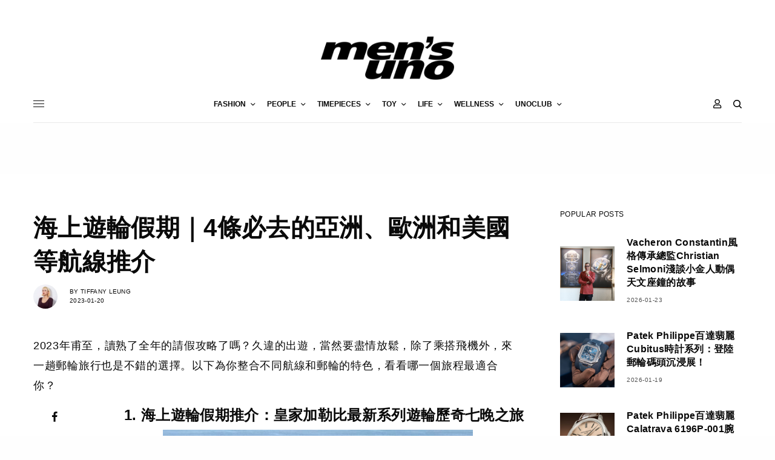

--- FILE ---
content_type: text/html; charset=UTF-8
request_url: https://mensuno.hk/life/%E6%B5%B7%E4%B8%8A%E9%81%8A%E8%BC%AA%E5%81%87%E6%9C%9F%EF%BD%9C4%E6%A2%9D%E5%BF%85%E5%8E%BB%E7%9A%84%E4%BA%9E%E6%B4%B2%E3%80%81%E6%AD%90%E6%B4%B2%E5%92%8C%E7%BE%8E%E5%9C%8B%E7%AD%89%E8%88%AA%E7%B7%9A/
body_size: 31710
content:
<!doctype html>
<html lang="zh-HK" prefix="og: https://ogp.me/ns#">
<head>
	<meta charset="UTF-8" />
	<meta name="viewport" content="width=device-width, initial-scale=1, maximum-scale=1, viewport-fit=cover">
	<link rel="profile" href="http://gmpg.org/xfn/11">
	<link rel="pingback" href="https://mensuno.hk/xmlrpc.php">
	
<!-- Search Engine Optimization by Rank Math - https://s.rankmath.com/home -->
<title>海上遊輪假期｜4條必去的亞洲、歐洲和美國等航線推介 - men&#039;s uno Hong Kong</title>
<meta name="description" content="2023年甫至，讀熟了全年的請假攻略了嗎？久違的出遊，當然要盡情放鬆，除了乘搭飛機外，來一趟郵輪旅行也是不錯的選擇。以下為你整合不同航線和郵輪的特色，看看哪一個旅程最適合你？"/>
<meta name="robots" content="follow, index, max-snippet:-1, max-video-preview:-1, max-image-preview:large"/>
<link rel="canonical" href="https://mensuno.hk/life/%e6%b5%b7%e4%b8%8a%e9%81%8a%e8%bc%aa%e5%81%87%e6%9c%9f%ef%bd%9c4%e6%a2%9d%e5%bf%85%e5%8e%bb%e7%9a%84%e4%ba%9e%e6%b4%b2%e3%80%81%e6%ad%90%e6%b4%b2%e5%92%8c%e7%be%8e%e5%9c%8b%e7%ad%89%e8%88%aa%e7%b7%9a" />
<meta property="og:locale" content="zh_HK" />
<meta property="og:type" content="article" />
<meta property="og:title" content="海上遊輪假期｜4條必去的亞洲、歐洲和美國等航線推介 - men&#039;s uno Hong Kong" />
<meta property="og:description" content="2023年甫至，讀熟了全年的請假攻略了嗎？久違的出遊，當然要盡情放鬆，除了乘搭飛機外，來一趟郵輪旅行也是不錯的選擇。以下為你整合不同航線和郵輪的特色，看看哪一個旅程最適合你？" />
<meta property="og:url" content="https://mensuno.hk/life/%e6%b5%b7%e4%b8%8a%e9%81%8a%e8%bc%aa%e5%81%87%e6%9c%9f%ef%bd%9c4%e6%a2%9d%e5%bf%85%e5%8e%bb%e7%9a%84%e4%ba%9e%e6%b4%b2%e3%80%81%e6%ad%90%e6%b4%b2%e5%92%8c%e7%be%8e%e5%9c%8b%e7%ad%89%e8%88%aa%e7%b7%9a" />
<meta property="og:site_name" content="men&#039;s uno Hong Kong" />
<meta property="article:tag" content="TRAVEL &amp; LEISURE" />
<meta property="article:tag" content="LIFE" />
<meta property="article:section" content="Evergreen" />
<meta property="og:updated_time" content="2023-02-14T12:58:00+08:00" />
<meta property="og:image" content="https://mensuno.hk/wp-content/uploads/2023/01/海.jpg" />
<meta property="og:image:secure_url" content="https://mensuno.hk/wp-content/uploads/2023/01/海.jpg" />
<meta property="og:image:width" content="1200" />
<meta property="og:image:height" content="628" />
<meta property="og:image:alt" content="海上遊輪假期" />
<meta property="og:image:type" content="image/jpeg" />
<meta name="twitter:card" content="summary_large_image" />
<meta name="twitter:title" content="海上遊輪假期｜4條必去的亞洲、歐洲和美國等航線推介 - men&#039;s uno Hong Kong" />
<meta name="twitter:description" content="2023年甫至，讀熟了全年的請假攻略了嗎？久違的出遊，當然要盡情放鬆，除了乘搭飛機外，來一趟郵輪旅行也是不錯的選擇。以下為你整合不同航線和郵輪的特色，看看哪一個旅程最適合你？" />
<meta name="twitter:image" content="https://mensuno.hk/wp-content/uploads/2023/01/海.jpg" />
<script type="application/ld+json" class="rank-math-schema">{"@context":"https://schema.org","@graph":[{"author":{"@id":"https://mensuno.hk/author/tiffany-leung-2/","name":"Tiffany Leung"},"@id":"https://mensuno.hk/life/%e6%b5%b7%e4%b8%8a%e9%81%8a%e8%bc%aa%e5%81%87%e6%9c%9f%ef%bd%9c4%e6%a2%9d%e5%bf%85%e5%8e%bb%e7%9a%84%e4%ba%9e%e6%b4%b2%e3%80%81%e6%ad%90%e6%b4%b2%e5%92%8c%e7%be%8e%e5%9c%8b%e7%ad%89%e8%88%aa%e7%b7%9a#richSnippet"},{"@type":"Person","@id":"https://mensuno.hk/author/tiffany-leung-2/","@name":"Tiffany Leung","@url":"https://mensuno.hk/author/tiffany-leung-2/","@image":{"@type":"ImageObject","@id":"https://mensuno.hk/wp-content/uploads/2021/09/WhatsApp-Image-2021-05-20-at-6.05.43-PM-100x100.jpeg","@url":"https://mensuno.hk/wp-content/uploads/2021/09/WhatsApp-Image-2021-05-20-at-6.05.43-PM-100x100.jpeg","@caption":"Tiffany Leung","@inLanguage":"zh-HK"}}]}</script>
<!-- /Rank Math WordPress SEO plugin -->

<link rel='dns-prefetch' href='//cdn.plyr.io' />
<link rel='dns-prefetch' href='//www.googletagmanager.com' />
<link rel='dns-prefetch' href='//maxcdn.bootstrapcdn.com' />
<link rel='dns-prefetch' href='//cdnjs.cloudflare.com' />
<link rel='dns-prefetch' href='//s.w.org' />
<link rel="alternate" type="application/rss+xml" title="訂閱 men&#039;s uno Hong Kong &raquo;" href="https://mensuno.hk/feed/" />
		<!-- This site uses the Google Analytics by MonsterInsights plugin v8.15 - Using Analytics tracking - https://www.monsterinsights.com/ -->
							<script src="//www.googletagmanager.com/gtag/js?id=G-YRZBV1GEJ4"  data-cfasync="false" data-wpfc-render="false" type="text/javascript" async></script>
			<script data-cfasync="false" data-wpfc-render="false" type="text/javascript">
				var mi_version = '8.15';
				var mi_track_user = true;
				var mi_no_track_reason = '';
				
								var disableStrs = [
										'ga-disable-G-YRZBV1GEJ4',
														];

				/* Function to detect opted out users */
				function __gtagTrackerIsOptedOut() {
					for (var index = 0; index < disableStrs.length; index++) {
						if (document.cookie.indexOf(disableStrs[index] + '=true') > -1) {
							return true;
						}
					}

					return false;
				}

				/* Disable tracking if the opt-out cookie exists. */
				if (__gtagTrackerIsOptedOut()) {
					for (var index = 0; index < disableStrs.length; index++) {
						window[disableStrs[index]] = true;
					}
				}

				/* Opt-out function */
				function __gtagTrackerOptout() {
					for (var index = 0; index < disableStrs.length; index++) {
						document.cookie = disableStrs[index] + '=true; expires=Thu, 31 Dec 2099 23:59:59 UTC; path=/';
						window[disableStrs[index]] = true;
					}
				}

				if ('undefined' === typeof gaOptout) {
					function gaOptout() {
						__gtagTrackerOptout();
					}
				}
								window.dataLayer = window.dataLayer || [];

				window.MonsterInsightsDualTracker = {
					helpers: {},
					trackers: {},
				};
				if (mi_track_user) {
					function __gtagDataLayer() {
						dataLayer.push(arguments);
					}

					function __gtagTracker(type, name, parameters) {
						if (!parameters) {
							parameters = {};
						}

						if (parameters.send_to) {
							__gtagDataLayer.apply(null, arguments);
							return;
						}

						if (type === 'event') {
														parameters.send_to = monsterinsights_frontend.v4_id;
							var hookName = name;
							if (typeof parameters['event_category'] !== 'undefined') {
								hookName = parameters['event_category'] + ':' + name;
							}

							if (typeof MonsterInsightsDualTracker.trackers[hookName] !== 'undefined') {
								MonsterInsightsDualTracker.trackers[hookName](parameters);
							} else {
								__gtagDataLayer('event', name, parameters);
							}
							
													} else {
							__gtagDataLayer.apply(null, arguments);
						}
					}

					__gtagTracker('js', new Date());
					__gtagTracker('set', {
						'developer_id.dZGIzZG': true,
											});
										__gtagTracker('config', 'G-YRZBV1GEJ4', {"forceSSL":"true","link_attribution":"true"} );
															window.gtag = __gtagTracker;										(function () {
						/* https://developers.google.com/analytics/devguides/collection/analyticsjs/ */
						/* ga and __gaTracker compatibility shim. */
						var noopfn = function () {
							return null;
						};
						var newtracker = function () {
							return new Tracker();
						};
						var Tracker = function () {
							return null;
						};
						var p = Tracker.prototype;
						p.get = noopfn;
						p.set = noopfn;
						p.send = function () {
							var args = Array.prototype.slice.call(arguments);
							args.unshift('send');
							__gaTracker.apply(null, args);
						};
						var __gaTracker = function () {
							var len = arguments.length;
							if (len === 0) {
								return;
							}
							var f = arguments[len - 1];
							if (typeof f !== 'object' || f === null || typeof f.hitCallback !== 'function') {
								if ('send' === arguments[0]) {
									var hitConverted, hitObject = false, action;
									if ('event' === arguments[1]) {
										if ('undefined' !== typeof arguments[3]) {
											hitObject = {
												'eventAction': arguments[3],
												'eventCategory': arguments[2],
												'eventLabel': arguments[4],
												'value': arguments[5] ? arguments[5] : 1,
											}
										}
									}
									if ('pageview' === arguments[1]) {
										if ('undefined' !== typeof arguments[2]) {
											hitObject = {
												'eventAction': 'page_view',
												'page_path': arguments[2],
											}
										}
									}
									if (typeof arguments[2] === 'object') {
										hitObject = arguments[2];
									}
									if (typeof arguments[5] === 'object') {
										Object.assign(hitObject, arguments[5]);
									}
									if ('undefined' !== typeof arguments[1].hitType) {
										hitObject = arguments[1];
										if ('pageview' === hitObject.hitType) {
											hitObject.eventAction = 'page_view';
										}
									}
									if (hitObject) {
										action = 'timing' === arguments[1].hitType ? 'timing_complete' : hitObject.eventAction;
										hitConverted = mapArgs(hitObject);
										__gtagTracker('event', action, hitConverted);
									}
								}
								return;
							}

							function mapArgs(args) {
								var arg, hit = {};
								var gaMap = {
									'eventCategory': 'event_category',
									'eventAction': 'event_action',
									'eventLabel': 'event_label',
									'eventValue': 'event_value',
									'nonInteraction': 'non_interaction',
									'timingCategory': 'event_category',
									'timingVar': 'name',
									'timingValue': 'value',
									'timingLabel': 'event_label',
									'page': 'page_path',
									'location': 'page_location',
									'title': 'page_title',
								};
								for (arg in args) {
																		if (!(!args.hasOwnProperty(arg) || !gaMap.hasOwnProperty(arg))) {
										hit[gaMap[arg]] = args[arg];
									} else {
										hit[arg] = args[arg];
									}
								}
								return hit;
							}

							try {
								f.hitCallback();
							} catch (ex) {
							}
						};
						__gaTracker.create = newtracker;
						__gaTracker.getByName = newtracker;
						__gaTracker.getAll = function () {
							return [];
						};
						__gaTracker.remove = noopfn;
						__gaTracker.loaded = true;
						window['__gaTracker'] = __gaTracker;
					})();
									} else {
										console.log("");
					(function () {
						function __gtagTracker() {
							return null;
						}

						window['__gtagTracker'] = __gtagTracker;
						window['gtag'] = __gtagTracker;
					})();
									}
			</script>
				<!-- / Google Analytics by MonsterInsights -->
				<script type="text/javascript">
			window._wpemojiSettings = {"baseUrl":"https:\/\/s.w.org\/images\/core\/emoji\/13.0.1\/72x72\/","ext":".png","svgUrl":"https:\/\/s.w.org\/images\/core\/emoji\/13.0.1\/svg\/","svgExt":".svg","source":{"concatemoji":"https:\/\/mensuno.hk\/wp-includes\/js\/wp-emoji-release.min.js?ver=5.6.16"}};
			!function(e,a,t){var n,r,o,i=a.createElement("canvas"),p=i.getContext&&i.getContext("2d");function s(e,t){var a=String.fromCharCode;p.clearRect(0,0,i.width,i.height),p.fillText(a.apply(this,e),0,0);e=i.toDataURL();return p.clearRect(0,0,i.width,i.height),p.fillText(a.apply(this,t),0,0),e===i.toDataURL()}function c(e){var t=a.createElement("script");t.src=e,t.defer=t.type="text/javascript",a.getElementsByTagName("head")[0].appendChild(t)}for(o=Array("flag","emoji"),t.supports={everything:!0,everythingExceptFlag:!0},r=0;r<o.length;r++)t.supports[o[r]]=function(e){if(!p||!p.fillText)return!1;switch(p.textBaseline="top",p.font="600 32px Arial",e){case"flag":return s([127987,65039,8205,9895,65039],[127987,65039,8203,9895,65039])?!1:!s([55356,56826,55356,56819],[55356,56826,8203,55356,56819])&&!s([55356,57332,56128,56423,56128,56418,56128,56421,56128,56430,56128,56423,56128,56447],[55356,57332,8203,56128,56423,8203,56128,56418,8203,56128,56421,8203,56128,56430,8203,56128,56423,8203,56128,56447]);case"emoji":return!s([55357,56424,8205,55356,57212],[55357,56424,8203,55356,57212])}return!1}(o[r]),t.supports.everything=t.supports.everything&&t.supports[o[r]],"flag"!==o[r]&&(t.supports.everythingExceptFlag=t.supports.everythingExceptFlag&&t.supports[o[r]]);t.supports.everythingExceptFlag=t.supports.everythingExceptFlag&&!t.supports.flag,t.DOMReady=!1,t.readyCallback=function(){t.DOMReady=!0},t.supports.everything||(n=function(){t.readyCallback()},a.addEventListener?(a.addEventListener("DOMContentLoaded",n,!1),e.addEventListener("load",n,!1)):(e.attachEvent("onload",n),a.attachEvent("onreadystatechange",function(){"complete"===a.readyState&&t.readyCallback()})),(n=t.source||{}).concatemoji?c(n.concatemoji):n.wpemoji&&n.twemoji&&(c(n.twemoji),c(n.wpemoji)))}(window,document,window._wpemojiSettings);
		</script>
		<style type="text/css">
img.wp-smiley,
img.emoji {
	display: inline !important;
	border: none !important;
	box-shadow: none !important;
	height: 1em !important;
	width: 1em !important;
	margin: 0 .07em !important;
	vertical-align: -0.1em !important;
	background: none !important;
	padding: 0 !important;
}
</style>
	<link rel='stylesheet' id='wp-block-library-css'  href='https://mensuno.hk/wp-includes/css/dist/block-library/style.min.css?ver=5.6.16' type='text/css' media='all' />
<link rel='stylesheet' id='wc-block-vendors-style-css'  href='https://mensuno.hk/wp-content/plugins/woocommerce/packages/woocommerce-blocks/build/vendors-style.css?ver=4.4.3' type='text/css' media='all' />
<link rel='stylesheet' id='wc-block-style-css'  href='https://mensuno.hk/wp-content/plugins/woocommerce/packages/woocommerce-blocks/build/style.css?ver=4.4.3' type='text/css' media='all' />
<link rel='stylesheet' id='woocommerce-tan-fps-css'  href='https://mensuno.hk/wp-content/plugins/Tan-fps-payme-hong-kong-payment/public/css/wc-fps-public.css?ver=1.0.0' type='text/css' media='all' />
<link rel='stylesheet' id='wp-bulk-post-status-update-css'  href='https://mensuno.hk/wp-content/plugins/bulk-post-status-update/public/css/wp-bulk-post-status-update-public.css?ver=1.0.0' type='text/css' media='all' />
<link rel='stylesheet' id='wps_bootstrap-css'  href='//maxcdn.bootstrapcdn.com/bootstrap/3.3.7/css/bootstrap.min.css?ver=5.6.16' type='text/css' media='all' />
<link rel='stylesheet' id='wps_fontawesome-css'  href='//cdnjs.cloudflare.com/ajax/libs/font-awesome/4.7.0/css/font-awesome.min.css?ver=5.6.16' type='text/css' media='all' />
<link rel='stylesheet' id='store-styles-css'  href='https://mensuno.hk/wp-content/plugins/wc-pickup-store/assets/css/stores.min.css?ver=5.6.16' type='text/css' media='all' />
<link rel='stylesheet' id='wcpa-frontend-css'  href='https://mensuno.hk/wp-content/plugins/woo-custom-product-addons/assets/css/frontend.min.css?ver=1.0.0' type='text/css' media='all' />
<style id='woocommerce-inline-inline-css' type='text/css'>
.woocommerce form .form-row .required { visibility: visible; }
</style>
<link rel='stylesheet' id='ppress-frontend-css'  href='https://mensuno.hk/wp-content/plugins/wp-user-avatar/assets/css/frontend.min.css?ver=3.1.18' type='text/css' media='all' />
<link rel='stylesheet' id='ppress-flatpickr-css'  href='https://mensuno.hk/wp-content/plugins/wp-user-avatar/assets/flatpickr/flatpickr.min.css?ver=3.1.18' type='text/css' media='all' />
<link rel='stylesheet' id='ppress-select2-css'  href='https://mensuno.hk/wp-content/plugins/wp-user-avatar/assets/select2/select2.min.css?ver=5.6.16' type='text/css' media='all' />
<link rel='stylesheet' id='wccs-public-css'  href='https://mensuno.hk/wp-content/plugins/easy-woocommerce-discounts/public/css/wccs-public.min.css?ver=5.6.16' type='text/css' media='all' />
<link rel='stylesheet' id='wpforms-modern-full-css'  href='https://mensuno.hk/wp-content/plugins/wpforms-lite/assets/css/frontend/modern/wpforms-full.min.css?ver=1.8.1.3' type='text/css' media='all' />
<link rel='stylesheet' id='0a13b1255-css'  href='https://mensuno.hk/wp-content/uploads/essential-addons-elementor/734e5f942.min.css?ver=1769255581' type='text/css' media='all' />
<link rel='stylesheet' id='htbbootstrap-css'  href='https://mensuno.hk/wp-content/plugins/ht-mega-for-elementor/assets/css/htbbootstrap.css?ver=3.0.4' type='text/css' media='all' />
<link rel='stylesheet' id='font-awesome-v4shim-css'  href='https://mensuno.hk/wp-content/plugins/types/vendor/toolset/toolset-common/res/lib/font-awesome/css/v4-shims.css?ver=5.13.0' type='text/css' media='screen' />
<link rel='stylesheet' id='font-awesome-css'  href='https://mensuno.hk/wp-content/plugins/types/vendor/toolset/toolset-common/res/lib/font-awesome/css/all.css?ver=5.13.0' type='text/css' media='screen' />
<link rel='stylesheet' id='htmega-animation-css'  href='https://mensuno.hk/wp-content/plugins/ht-mega-for-elementor/assets/css/animation.css?ver=3.0.4' type='text/css' media='all' />
<link rel='stylesheet' id='htmega-keyframes-css'  href='https://mensuno.hk/wp-content/plugins/ht-mega-for-elementor/assets/css/htmega-keyframes.css?ver=3.0.4' type='text/css' media='all' />
<link rel='stylesheet' id='htmega-global-style-min-css'  href='https://mensuno.hk/wp-content/plugins/ht-mega-for-elementor/assets/css/htmega-global-style.min.css?ver=3.0.4' type='text/css' media='all' />
<link rel='stylesheet' id='child-style-css'  href='https://mensuno.hk/wp-content/themes/theissue-child/style.css?ver=1621498807' type='text/css' media='all' />
<link rel='stylesheet' id='thb-app-css'  href='https://mensuno.hk/wp-content/themes/theissue/assets/css/app.css?ver=1.5.5' type='text/css' media='all' />
<style id='thb-app-inline-css' type='text/css'>
body,h1, .h1, h2, .h2, h3, .h3, h4, .h4, h5, .h5, h6, .h6,.thb-lightbox-button .thb-lightbox-text,.post .post-category,.post.thumbnail-seealso .thb-seealso-text,.thb-entry-footer,.smart-list .smart-list-title .smart-list-count,.smart-list .thb-smart-list-content .smart-list-count,.thb-carousel.bottom-arrows .slick-bottom-arrows,.thb-hotspot-container,.thb-pin-it-container .thb-pin-it,label,input[type="text"],input[type="password"],input[type="date"],input[type="datetime"],input[type="email"],input[type="number"],input[type="search"],input[type="tel"],input[type="time"],input[type="url"],textarea,.testimonial-author,.thb-article-sponsors,input[type="submit"],submit,.button,.btn,.btn-block,.btn-text,.post .post-gallery .thb-post-icon,.post .thb-post-bottom,.woocommerce-MyAccount-navigation,.featured_image_credit,.widget .thb-widget-title,.thb-readmore .thb-readmore-title,.widget.thb_widget_instagram .thb-instagram-header,.widget.thb_widget_instagram .thb-instagram-footer,.thb-instagram-row figure .instagram-link,.widget.thb_widget_top_reviews .post .widget-review-title-holder .thb-widget-score,.thb-instagram-row figure,.widget.thb_widget_top_categories .thb-widget-category-link .thb-widget-category-name,.widget.thb_widget_twitter .thb-twitter-user,.widget.thb_widget_twitter .thb-tweet .thb-tweet-time,.widget.thb_widget_twitter .thb-tweet .thb-tweet-actions,.thb-social-links-container,.login-page-form,.woocommerce .woocommerce-form-login .lost_password,.woocommerce-message, .woocommerce-error, .woocommerce-notice, .woocommerce-info,.woocommerce-success,.select2,.woocommerce-MyAccount-content legend,.shop_table,.thb-lightbox-button .thb-lightbox-thumbs,.post.thumbnail-style6 .post-gallery .now-playing,.widget.thb_widget_top_reviews .post .widget-review-title-holder .thb-widget-score strong,.post.thumbnail-style8 .thumb_large_count,.post.thumbnail-style4 .thumb_count,.post .thb-read-more {font-family:Yahoo Sans,YahooSans,'Helvetica Neue',Helvetica,Arial,sans-serif;}.post-title h1,.post-title h2,.post-title h3,.post-title h4,.post-title h5,.post-title h6 {font-family:Yahoo Sans,YahooSans,'Helvetica Neue',Helvetica,Arial,sans-serif;}.post-content,.post-excerpt,.thb-article-subscribe p,.thb-article-author p,.commentlist .comment p, .commentlist .review p,.thb-executive-summary,.thb-newsletter-form p,.search-title p,.thb-product-detail .product-information .woocommerce-product-details__short-description,.widget:not(.woocommerce) p,.thb-author-info .thb-author-page-description p,.wpb_text_column,.no-vc,.woocommerce-tabs .wc-tab,.woocommerce-tabs .wc-tab p:not(.stars),.thb-pricing-table .pricing-container .pricing-description,.content404 p,.subfooter p {font-family:Yahoo Sans,YahooSans,'Helvetica Neue',Helvetica,Arial,sans-serif;}.thb-full-menu {font-family:Yahoo Sans,YahooSans,'Helvetica Neue',Helvetica,Arial,sans-serif;}.thb-mobile-menu,.thb-secondary-menu {font-family:Yahoo Sans,YahooSans,'Helvetica Neue',Helvetica,Arial,sans-serif;}.thb-dropcap-on .post-detail .post-content>p:first-of-type:first-letter {font-family:Yahoo Sans,YahooSans,'Helvetica Neue',Helvetica,Arial,sans-serif;}.widget.style1 .thb-widget-title,.widget.style2 .thb-widget-title,.widget.style3 .thb-widget-title {font-family:Yahoo Sans,YahooSans,'Helvetica Neue',Helvetica,Arial,sans-serif;}em {font-family:Yahoo Sans,YahooSans,'Helvetica Neue',Helvetica,Arial,sans-serif;}label {font-family:Yahoo Sans,YahooSans,'Helvetica Neue',Helvetica,Arial,sans-serif;}input[type="submit"],submit,.button,.btn,.btn-block,.btn-text {font-family:Yahoo Sans,YahooSans,'Helvetica Neue',Helvetica,Arial,sans-serif;}.article-container .post-content,.article-container .post-content p:not(.wp-block-cover-text) {font-family:Yahoo Sans,YahooSans,'Helvetica Neue',Helvetica,Arial,sans-serif;}.post .post-category {font-family:Yahoo Sans,YahooSans,'Helvetica Neue',Helvetica,Arial,sans-serif;}.post-detail .thb-executive-summary li {font-family:Yahoo Sans,YahooSans,'Helvetica Neue',Helvetica,Arial,sans-serif;}.post .post-excerpt {font-family:Yahoo Sans,YahooSans,'Helvetica Neue',Helvetica,Arial,sans-serif;}.thb-full-menu>li>a:not(.logolink) {font-family:Yahoo Sans,YahooSans,'Helvetica Neue',Helvetica,Arial,sans-serif;}.thb-full-menu li .sub-menu li a {font-family:Yahoo Sans,YahooSans,'Helvetica Neue',Helvetica,Arial,sans-serif;}.thb-mobile-menu>li>a {font-family:Yahoo Sans,YahooSans,'Helvetica Neue',Helvetica,Arial,sans-serif;}.thb-mobile-menu .sub-menu a {font-family:Yahoo Sans,YahooSans,'Helvetica Neue',Helvetica,Arial,sans-serif;}.thb-secondary-menu a {font-family:Yahoo Sans,YahooSans,'Helvetica Neue',Helvetica,Arial,sans-serif;}#mobile-menu .menu-footer {font-family:Yahoo Sans,YahooSans,'Helvetica Neue',Helvetica,Arial,sans-serif;}#mobile-menu .thb-social-links-container .thb-social-link-wrap .thb-social-link .thb-social-icon-container {font-family:Yahoo Sans,YahooSans,'Helvetica Neue',Helvetica,Arial,sans-serif;}.widget .thb-widget-title,.widget.style2 .thb-widget-title,.widget.style3 .thb-widget-title{font-family:Yahoo Sans,YahooSans,'Helvetica Neue',Helvetica,Arial,sans-serif;}.footer .widget .thb-widget-title,.footer .widget.style2 .thb-widget-title,.footer .widget.style3 .thb-widget-title {font-family:Yahoo Sans,YahooSans,'Helvetica Neue',Helvetica,Arial,sans-serif;}.footer .widget,.footer .widget p {font-family:Yahoo Sans,YahooSans,'Helvetica Neue',Helvetica,Arial,sans-serif;}.subfooter .thb-full-menu>li>a:not(.logolink) {font-family:Yahoo Sans,YahooSans,'Helvetica Neue',Helvetica,Arial,sans-serif;}.subfooter p {font-family:Yahoo Sans,YahooSans,'Helvetica Neue',Helvetica,Arial,sans-serif;}.subfooter .thb-social-links-container.thb-social-horizontal .thb-social-link-wrap .thb-social-icon-container,.subfooter.style6 .thb-social-links-container.thb-social-horizontal .thb-social-link-wrap .thb-social-icon-container {font-family:Yahoo Sans,YahooSans,'Helvetica Neue',Helvetica,Arial,sans-serif;font-size:16px;}#scroll_to_top {font-family:Yahoo Sans,YahooSans,'Helvetica Neue',Helvetica,Arial,sans-serif;}.search-title p {font-family:Yahoo Sans,YahooSans,'Helvetica Neue',Helvetica,Arial,sans-serif;}@media screen and (min-width:1024px) {h1,.h1 {font-family:Yahoo Sans,YahooSans,'Helvetica Neue',Helvetica,Arial,sans-serif;}}h1,.h1 {}@media screen and (min-width:1024px) {h2 {font-family:Yahoo Sans,YahooSans,'Helvetica Neue',Helvetica,Arial,sans-serif;}}h2 {}@media screen and (min-width:1024px) {h3 {font-family:Yahoo Sans,YahooSans,'Helvetica Neue',Helvetica,Arial,sans-serif;}}h3 {}@media screen and (min-width:1024px) {h4 {font-family:Yahoo Sans,YahooSans,'Helvetica Neue',Helvetica,Arial,sans-serif;}}h4 {}@media screen and (min-width:1024px) {h5 {font-family:Yahoo Sans,YahooSans,'Helvetica Neue',Helvetica,Arial,sans-serif;}}h5 {}h6 {font-family:Yahoo Sans,YahooSans,'Helvetica Neue',Helvetica,Arial,sans-serif;}.logo-holder .logolink .logoimg {max-height:72px;}.logo-holder .logolink .logoimg[src$=".svg"] {max-height:100%;height:72px;}@media screen and (max-width:1023px) {.header.header-mobile .logo-holder .logolink .logoimg {max-height:px;}.header.header-mobile .logo-holder .logolink .logoimg[src$=".svg"] {max-height:100%;height:px;}}.header.fixed:not(.header-mobile) .logo-holder .logolink .logoimg {max-height:24px;}.header.fixed:not(.header-mobile) .logo-holder .logolink .logoimg {max-height:100%;height:24px;}#mobile-menu .logolink .logoimg {max-height:18px;}#mobile-menu .logolink .logoimg {max-height:100%;height:18px;}.thb-full-menu>li+li {margin-left:20px}.header:not(.fixed):not(.header-mobile):not(.style1) {padding-top:50px;}.header.style1 .header-logo-row {padding-top:50px;}.header:not(.header-mobile):not(.fixed) .logo-holder {padding-top:10px;padding-bottom:10px;}a:hover,h1 small, h2 small, h3 small, h4 small, h5 small, h6 small,h1 small a, h2 small a, h3 small a, h4 small a, h5 small a, h6 small a,.secondary-area .thb-follow-holder .sub-menu .subscribe_part .thb-newsletter-form h4,.secondary-area .thb-follow-holder .sub-menu .subscribe_part .thb-newsletter-form .newsletter-form .btn:hover,.thb-full-menu.thb-standard > li.current-menu-item:not(.has-hash) > a,.thb-full-menu > li > a:not(.logolink)[data-filter].active,.thb-dropdown-color-dark .thb-full-menu .sub-menu li a:hover,#mobile-menu.dark .thb-mobile-menu > li > a:hover,#mobile-menu.dark .sub-menu a:hover,#mobile-menu.dark .thb-secondary-menu a:hover,.thb-secondary-menu a:hover,.post .thb-read-more:hover,.post:not(.white-post-content) .thb-post-bottom.sponsored-bottom ul li,.post:not(.white-post-content) .thb-post-bottom .post-share:hover,.thb-dropcap-on .post-detail .post-content > p:first-of-type:first-letter,.post-detail .thb-executive-summary li:before,.thb-readmore p a,input[type="submit"].white:hover,.button.white:hover,.btn.white:hover,input[type="submit"].style2.accent,.button.style2.accent,.btn.style2.accent,.search-title h1 strong,.thb-author-page-meta a:hover,.widget.thb_widget_top_reviews .post .widget-review-title-holder .thb-widget-score strong,.thb-autotype .thb-autotype-entry,.thb_location_container.row .thb_location h5,.thb-page-menu li:hover a, .thb-page-menu li.current_page_item a,.thb-tabs.style3 .vc_tta-panel-heading h4 a:hover,.thb-tabs.style3 .vc_tta-panel-heading h4 a.active,.thb-tabs.style4 .vc_tta-panel-heading h4 a:hover,.thb-tabs.style4 .vc_tta-panel-heading h4 a.active,.thb-iconbox.top.type5 .iconbox-content .thb-read-more,.thb-testimonials.style7 .testimonial-author cite,.thb-testimonials.style7 .testimonial-author span,.thb-article-reactions .row .columns .thb-reaction.active .thb-reaction-count,.thb-article-sponsors .sponsored-by,.thb-cookie-bar .thb-cookie-text a,.thb-pricing-table.style2 .pricing-container .thb_pricing_head .thb-price,.thb-hotspot-container .product-hotspots .product-title .hotspots-buynow,.plyr--full-ui input[type=range],.woocommerce-checkout-payment .wc_payment_methods .wc_payment_method.payment_method_paypal .about_paypal,.has-thb-accent-color,.wp-block-button .wp-block-button__link.has-thb-accent-color {color:#9f9f9f;}.columns.thb-light-column .thb-newsletter-form .btn:hover,.secondary-area .thb-trending-holder .thb-full-menu li.menu-item-has-children .sub-menu .thb-trending .thb-trending-tabs a.active,.thb-full-menu.thb-line-marker > li > a:before,#mobile-menu.dark .widget.thb_widget_subscribe .btn:hover,.post .thb-read-more:after,.post.style4 .post-gallery:after,.post.style5 .post-inner-content,.post.style13 .post-gallery:after,.smart-list .smart-list-title .smart-list-count,.smart-list.smart-list-v3 .thb-smart-list-nav .arrow:not(.disabled):hover,.thb-custom-checkbox input[type="checkbox"]:checked + label:before,input[type="submit"]:not(.white):not(.grey):not(.style2):not(.white):not(.add_to_cart_button):not(.accent):hover,.button:not(.white):not(.grey):not(.style2):not(.white):not(.add_to_cart_button):not(.accent):hover,.btn:not(.white):not(.grey):not(.style2):not(.white):not(.add_to_cart_button):not(.accent):hover,input[type="submit"].grey:hover,.button.grey:hover,.btn.grey:hover,input[type="submit"].accent, input[type="submit"].checkout,.button.accent,.button.checkout,.btn.accent,.btn.checkout,input[type="submit"].style2.accent:hover,.button.style2.accent:hover,.btn.style2.accent:hover,.btn-text.style3 .circle-btn,.widget.thb_widget_top_categories .thb-widget-category-link:hover .thb-widget-category-name,.thb-progressbar .thb-progress span,.thb-page-menu.style1 li:hover a, .thb-page-menu.style1 li.current_page_item a,.thb-client-row.thb-opacity.with-accent .thb-client:hover,.thb-client-row .style4 .accent-color,.thb-tabs.style1 .vc_tta-panel-heading h4 a:before,.thb-testimonials.style7 .thb-carousel .slick-dots .select,.thb-categorylinks.style2 a:after,.thb-category-card:hover,.thb-hotspot-container .thb-hotspot.pin-accent,.pagination ul .page-numbers.current, .pagination ul .page-numbers:not(.dots):hover,.pagination .nav-links .page-numbers.current,.pagination .nav-links .page-numbers:not(.dots):hover,.woocommerce-pagination ul .page-numbers.current,.woocommerce-pagination ul .page-numbers:not(.dots):hover,.woocommerce-pagination .nav-links .page-numbers.current,.woocommerce-pagination .nav-links .page-numbers:not(.dots):hover,.plyr__control--overlaid,.plyr--video .plyr__control.plyr__tab-focus, .plyr--video .plyr__control:hover, .plyr--video .plyr__control[aria-expanded=true],.badge.onsale,.demo_store,.products .product .product_after_title .button:hover:after,.woocommerce-MyAccount-navigation ul li:hover a, .woocommerce-MyAccount-navigation ul li.is-active a,.has-thb-accent-background-color,.wp-block-button .wp-block-button__link.has-thb-accent-background-color {background-color:#9f9f9f;}.thb-dark-mode-on .btn.grey:hover {background-color:#9f9f9f;}input[type="submit"].accent:hover, input[type="submit"].checkout:hover,.button.accent:hover,.button.checkout:hover,.btn.accent:hover,.btn.checkout:hover {background-color:#8f8f8f;}.post-detail .post-split-title-container,.thb-article-reactions .row .columns .thb-reaction.active .thb-reaction-image,.secondary-area .thb-follow-holder .sub-menu .subscribe_part {background-color:rgba(159,159,159, 0.05) !important;}.post.style6.style6-bg .post-inner-content {background-color:rgba(159,159,159, 0.15);}.thb-lightbox-button:hover {background-color:rgba(159,159,159, 0.05);}.thb-tabs.style3 .vc_tta-panel-heading h4 a:before {background-color:rgba(159,159,159, 0.4);}.secondary-area .thb-trending-holder .thb-full-menu li.menu-item-has-children .sub-menu .thb-trending .thb-trending-tabs a.active,.post .post-title a:hover > span,.post.sticky .post-title a>span,.thb-lightbox-button:hover,.thb-custom-checkbox label:before,input[type="submit"].style2.accent,.button.style2.accent,.btn.style2.accent,.thb-page-menu.style1 li:hover a, .thb-page-menu.style1 li.current_page_item a,.thb-client-row.has-border.thb-opacity.with-accent .thb-client:hover,.thb-iconbox.top.type5,.thb-article-reactions .row .columns .thb-reaction:hover .thb-reaction-image,.thb-article-reactions .row .columns .thb-reaction.active .thb-reaction-image,.pagination ul .page-numbers.current, .pagination ul .page-numbers:not(.dots):hover,.pagination .nav-links .page-numbers.current,.pagination .nav-links .page-numbers:not(.dots):hover,.woocommerce-pagination ul .page-numbers.current,.woocommerce-pagination ul .page-numbers:not(.dots):hover,.woocommerce-pagination .nav-links .page-numbers.current,.woocommerce-pagination .nav-links .page-numbers:not(.dots):hover,.woocommerce-MyAccount-navigation ul li:hover a, .woocommerce-MyAccount-navigation ul li.is-active a {border-color:#9f9f9f;}.thb-page-menu.style1 li:hover + li a, .thb-page-menu.style1 li.current_page_item + li a,.woocommerce-MyAccount-navigation ul li:hover + li a, .woocommerce-MyAccount-navigation ul li.is-active + li a {border-top-color:#9f9f9f;}.text-underline-style:after, .post-detail .post-content > p > a:after, .post-detail .post-content>ul:not([class])>li>a:after, .post-detail .post-content>ol:not([class])>li>a:after, .wpb_text_column p > a:after, .smart-list .thb-smart-list-content p > a:after, .post-gallery-content .thb-content-row .columns.image-text p>a:after {border-bottom-color:#9f9f9f;}.secondary-area .thb-trending-holder .thb-full-menu li.menu-item-has-children .sub-menu .thb-trending .thb-trending-tabs a.active + a {border-left-color:#9f9f9f;}.header.fixed .thb-reading-indicator .thb-indicator .indicator-hover,.header.fixed .thb-reading-indicator .thb-indicator .indicator-arrow,.commentlist .comment .reply a:hover svg path,.commentlist .review .reply a:hover svg path,.btn-text.style4 .arrow svg:first-child,.thb-iconbox.top.type5 .iconbox-content .thb-read-more svg,.thb-iconbox.top.type5 .iconbox-content .thb-read-more svg .bar,.thb-article-review.style2 .thb-article-figure .thb-average .thb-hexagon path {fill:#9f9f9f;}@media screen and (-ms-high-contrast:active), (-ms-high-contrast:none) {.header.fixed .thb-reading-indicator:hover .thb-indicator .indicator-hover {fill:#9f9f9f;}}.header.fixed .thb-reading-indicator .thb-indicator .indicator-fill {stroke:#9f9f9f;}.thb-tabs.style2 .vc_tta-panel-heading h4 a.active {-moz-box-shadow:inset 0 -3px 0 #9f9f9f, 0 1px 0 #9f9f9f;-webkit-box-shadow:inset 0 -3px 0 #9f9f9f, 0 1px 0 #9f9f9f;box-shadow:inset 0 -3px 0 #9f9f9f, 0 1px 0 #9f9f9f;}.page-id-489185 #wrapper div[role="main"],.postid-489185 #wrapper div[role="main"] {}#mobile-menu {background-color: !important;background-repeat:no-repeat !important;background-position:center center !important;}.subfooter {background-color:#ffffff !important;}.subfooter {padding-top:14px;padding-bottom:14px;}.subfooter .footer-logo-holder .logoimg {max-height:40px;}.post-detail-row.has-article-padding {padding-top:30px;}.woocommerce .checkbox input[type=checkbox]{position:relative;}
</style>
<link rel='stylesheet' id='thb-post-detail-css'  href='https://mensuno.hk/wp-content/themes/theissue/assets/css/app-post-detail.css?ver=1.5.5' type='text/css' media='all' />
<link rel='stylesheet' id='thb-woocommerce-css'  href='https://mensuno.hk/wp-content/themes/theissue/assets/css/app-woocommerce.css?ver=1.5.5' type='text/css' media='all' />
<link rel='stylesheet' id='thb-style-css'  href='https://mensuno.hk/wp-content/themes/theissue-child/style.css?ver=1.5.5' type='text/css' media='all' />
<script type='text/javascript' src='https://mensuno.hk/wp-includes/js/jquery/jquery.min.js?ver=3.5.1' id='jquery-core-js'></script>
<script type='text/javascript' src='https://mensuno.hk/wp-includes/js/jquery/jquery-migrate.min.js?ver=3.3.2' id='jquery-migrate-js'></script>
<script type='text/javascript' src='https://mensuno.hk/wp-content/plugins/google-analytics-for-wordpress/assets/js/frontend-gtag.min.js?ver=8.15' id='monsterinsights-frontend-script-js'></script>
<script data-cfasync="false" data-wpfc-render="false" type="text/javascript" id='monsterinsights-frontend-script-js-extra'>/* <![CDATA[ */
var monsterinsights_frontend = {"js_events_tracking":"true","download_extensions":"doc,pdf,ppt,zip,xls,docx,pptx,xlsx","inbound_paths":"[{\"path\":\"\\\/go\\\/\",\"label\":\"affiliate\"},{\"path\":\"\\\/recommend\\\/\",\"label\":\"affiliate\"}]","home_url":"https:\/\/mensuno.hk","hash_tracking":"false","ua":"","v4_id":"G-YRZBV1GEJ4"};/* ]]> */
</script>
<script type='text/javascript' src='https://mensuno.hk/wp-content/plugins/Tan-fps-payme-hong-kong-payment/public/js/wc-fps-public.js?ver=1.0.0' id='woocommerce-tan-fps-js'></script>
<script type='text/javascript' src='https://mensuno.hk/wp-content/plugins/bulk-post-status-update/public/js/wp-bulk-post-status-update-public.js?ver=1.0.0' id='wp-bulk-post-status-update-js'></script>
<script type='text/javascript' src='https://mensuno.hk/wp-content/plugins/wp-user-avatar/assets/flatpickr/flatpickr.min.js?ver=5.6.16' id='ppress-flatpickr-js'></script>
<script type='text/javascript' src='https://mensuno.hk/wp-content/plugins/wp-user-avatar/assets/select2/select2.min.js?ver=5.6.16' id='ppress-select2-js'></script>
<script type='text/javascript' src='https://www.googletagmanager.com/gtag/js?id=UA-193191882-2' id='google_gtagjs-js'></script>
<script type='text/javascript' id='google_gtagjs-js-after'>
window.dataLayer = window.dataLayer || [];function gtag(){dataLayer.push(arguments);}gtag('js', new Date());gtag('config', 'UA-193191882-2', {} );
</script>
<script type='text/javascript' id='ai-js-js-extra'>
/* <![CDATA[ */
var MyAjax = {"ajaxurl":"https:\/\/mensuno.hk\/wp-admin\/admin-ajax.php","security":"0c87d99518"};
/* ]]> */
</script>
<script type='text/javascript' src='https://mensuno.hk/wp-content/plugins/advanced-iframe/js/ai.min.js?ver=155923' id='ai-js-js'></script>
<link rel="https://api.w.org/" href="https://mensuno.hk/wp-json/" /><link rel="EditURI" type="application/rsd+xml" title="RSD" href="https://mensuno.hk/xmlrpc.php?rsd" />
<link rel="wlwmanifest" type="application/wlwmanifest+xml" href="https://mensuno.hk/wp-includes/wlwmanifest.xml" /> 
<meta name="generator" content="WordPress 5.6.16" />
<link rel='shortlink' href='https://mensuno.hk/?p=489185' />
<link rel="alternate" type="application/json+oembed" href="https://mensuno.hk/wp-json/oembed/1.0/embed?url=https%3A%2F%2Fmensuno.hk%2Flife%2F%25e6%25b5%25b7%25e4%25b8%258a%25e9%2581%258a%25e8%25bc%25aa%25e5%2581%2587%25e6%259c%259f%25ef%25bd%259c4%25e6%25a2%259d%25e5%25bf%2585%25e5%258e%25bb%25e7%259a%2584%25e4%25ba%259e%25e6%25b4%25b2%25e3%2580%2581%25e6%25ad%2590%25e6%25b4%25b2%25e5%2592%258c%25e7%25be%258e%25e5%259c%258b%25e7%25ad%2589%25e8%2588%25aa%25e7%25b7%259a" />
<link rel="alternate" type="text/xml+oembed" href="https://mensuno.hk/wp-json/oembed/1.0/embed?url=https%3A%2F%2Fmensuno.hk%2Flife%2F%25e6%25b5%25b7%25e4%25b8%258a%25e9%2581%258a%25e8%25bc%25aa%25e5%2581%2587%25e6%259c%259f%25ef%25bd%259c4%25e6%25a2%259d%25e5%25bf%2585%25e5%258e%25bb%25e7%259a%2584%25e4%25ba%259e%25e6%25b4%25b2%25e3%2580%2581%25e6%25ad%2590%25e6%25b4%25b2%25e5%2592%258c%25e7%25be%258e%25e5%259c%258b%25e7%25ad%2589%25e8%2588%25aa%25e7%25b7%259a&#038;format=xml" />
        <script type="text/javascript">
            ( function () {
                window.lae_fs = { can_use_premium_code: false};
            } )();
        </script>
        <!-- Global site tag (gtag.js) - Google Analytics -->
<script async src="https://www.googletagmanager.com/gtag/js?id=UA-193191882-2"></script>
<script>
  window.dataLayer = window.dataLayer || [];
  function gtag(){dataLayer.push(arguments);}
  gtag('js', new Date());

  gtag('config', 'UA-193191882-2');
</script>

<script async src="https://securepubads.g.doubleclick.net/tag/js/gpt.js"></script>
<script>
  window.googletag = window.googletag || {cmd: []};
  googletag.cmd.push(function() {
    googletag.defineSlot('/80164645/MUHK_TOP_BANNER', [970, 250], 'div-gpt-ad-1617245009544-0')
		.setCollapseEmptyDiv(true, true)
		.addService(googletag.pubads());
    googletag.pubads().enableSingleRequest();
    googletag.enableServices();
  });
</script>

<script async src="https://securepubads.g.doubleclick.net/tag/js/gpt.js"></script>
<script>
  window.googletag = window.googletag || {cmd: []};
  googletag.cmd.push(function() {
    googletag.defineSlot('/80164645/Ad-D-Home-LB-Middle-1', [970, 250], 'div-gpt-ad-1617193121469-0')
		.setCollapseEmptyDiv(true, true)
		.addService(googletag.pubads());
    googletag.pubads().enableSingleRequest();
    googletag.enableServices();
  });
</script>

<script async src="https://securepubads.g.doubleclick.net/tag/js/gpt.js"></script>
<script>
  window.googletag = window.googletag || {cmd: []};
  googletag.cmd.push(function() {
    googletag.defineSlot('/80164645/Ad-M-BILL', [336, 280], 'div-gpt-ad-1625042074986-0').addService(googletag.pubads());
    googletag.pubads().enableSingleRequest();
    googletag.pubads().collapseEmptyDivs();
    googletag.enableServices();
  });
</script>

<script async src="https://securepubads.g.doubleclick.net/tag/js/gpt.js"></script>
<script>
  window.googletag = window.googletag || {cmd: []};
  googletag.cmd.push(function() {
    googletag.defineSlot('/80164645/Ad-M-Home-Float-1', [[300, 250], [300, 600]], 'div-gpt-ad-1623927005437-0').addService(googletag.pubads());
    googletag.pubads().enableSingleRequest();
	googletag.pubads().collapseEmptyDivs();
    googletag.enableServices();
  });
</script>

<script async src="https://securepubads.g.doubleclick.net/tag/js/gpt.js"></script>
<script>
  window.googletag = window.googletag || {cmd: []};
  googletag.cmd.push(function() {
    googletag.defineSlot('/80164645/Ad-M-Home-Float-2', [[300, 250], [300, 600]], 'div-gpt-ad-1623927149896-0').addService(googletag.pubads());
    googletag.pubads().enableSingleRequest();
	googletag.pubads().collapseEmptyDivs();
    googletag.enableServices();
  });
</script>

<script async src="https://securepubads.g.doubleclick.net/tag/js/gpt.js"></script>
<script>
  window.googletag = window.googletag || {cmd: []};
  googletag.cmd.push(function() {
    googletag.defineSlot('/80164645/Ad-D-Home-LB-Middle-2', [970, 250], 'div-gpt-ad-1617242040523-0')
		.setCollapseEmptyDiv(true, true)
		.addService(googletag.pubads());
    googletag.pubads().enableSingleRequest();
    googletag.enableServices();
  });
</script>

<script async src="https://securepubads.g.doubleclick.net/tag/js/gpt.js"></script>
<script>
  window.googletag = window.googletag || {cmd: []};
  googletag.cmd.push(function() {
    googletag.defineSlot('/80164645/Ad-D-Home-Float-1', [[300, 600], [300, 250]], 'div-gpt-ad-1623911542735-0').addService(googletag.pubads());
    googletag.pubads().enableSingleRequest();
    googletag.enableServices();
  });
</script>


<script async src="https://securepubads.g.doubleclick.net/tag/js/gpt.js"></script>
<script>
  window.googletag = window.googletag || {cmd: []};
  googletag.cmd.push(function() {
    googletag.defineSlot('/80164645/Ad-D-Home-Float-2', [300, 600], 'div-gpt-ad-1617246142886-0')
		.setCollapseEmptyDiv(true, true)
		.addService(googletag.pubads());
    googletag.pubads().enableSingleRequest();
    googletag.enableServices();
  });
</script>

<script async src="https://securepubads.g.doubleclick.net/tag/js/gpt.js"></script>
<script>
  window.googletag = window.googletag || {cmd: []};
  googletag.cmd.push(function() {
    googletag.defineSlot('/80164645/Ad-D-InContent', [800, 300], 'div-gpt-ad-1625037108196-0').addService(googletag.pubads());
    googletag.pubads().enableSingleRequest();
    googletag.pubads().collapseEmptyDivs();
    googletag.enableServices();
  });
</script>

<script async src="https://securepubads.g.doubleclick.net/tag/js/gpt.js"></script>
<script>
  window.googletag = window.googletag || {cmd: []};
  googletag.cmd.push(function() {
    googletag.defineSlot('/80164645/Ad-D-InContent-Side', [[300, 600], [300, 250]], 'div-gpt-ad-1625037457740-0').addService(googletag.pubads());
    googletag.pubads().enableSingleRequest();
    googletag.pubads().collapseEmptyDivs();
    googletag.enableServices();
  });
</script>

<script async src="https://securepubads.g.doubleclick.net/tag/js/gpt.js"></script>
<script>
  window.googletag = window.googletag || {cmd: []};
  googletag.cmd.push(function() {
    googletag.defineSlot('/80164645/Ad-M-InContent', [[300, 250], [300, 600]], 'div-gpt-ad-1624334461077-0').addService(googletag.pubads());
    googletag.pubads().enableSingleRequest();
	googletag.pubads().collapseEmptyDivs();
    googletag.enableServices();
  });
</script>


<!-- Google Tag Manager -->
<script>(function(w,d,s,l,i){w[l]=w[l]||[];w[l].push({'gtm.start':
new Date().getTime(),event:'gtm.js'});var f=d.getElementsByTagName(s)[0],
j=d.createElement(s),dl=l!='dataLayer'?'&l='+l:'';j.async=true;j.src=
'https://www.googletagmanager.com/gtm.js?id='+i+dl;f.parentNode.insertBefore(j,f);
})(window,document,'script','dataLayer','GTM-M6HTMTT');</script>
<!-- End Google Tag Manager -->

<script data-ad-client="ca-pub-7226435343426775" async src="https://pagead2.googlesyndication.com/pagead/js/adsbygoogle.js"></script>	<style type="text/css">
		.shipping-pickup-store td .title {
			float: left;
			line-height: 30px;
		}
		.shipping-pickup-store td span.text {
			float: right;
		}
		.shipping-pickup-store td span.description {
			clear: both;
		}
		.shipping-pickup-store td > span:not([class*="select"]) {
			display: block;
			font-size: 14px;
			font-weight: normal;
			line-height: 1.4;
			margin-bottom: 0;
			padding: 6px 0;
			text-align: justify;
		}
		.shipping-pickup-store td #shipping-pickup-store-select {
			width: 100%;
		}
		.wps-store-details iframe {
			width: 100%;
		}
	</style>
		<noscript><style>.woocommerce-product-gallery{ opacity: 1 !important; }</style></noscript>
	<script>(window.gaDevIds=window.gaDevIds||[]).push('5CDcaG');</script><style type="text/css">
body.custom-background #wrapper div[role="main"] { background-color: #ffffff; }
</style>
	<link rel="icon" href="https://mensuno.hk/wp-content/uploads/2021/03/cropped-logo-icon-b-1-100x100.png" sizes="32x32" />
<link rel="icon" href="https://mensuno.hk/wp-content/uploads/2021/03/cropped-logo-icon-b-1-300x300.png" sizes="192x192" />
<link rel="apple-touch-icon" href="https://mensuno.hk/wp-content/uploads/2021/03/cropped-logo-icon-b-1-180x180.png" />
<meta name="msapplication-TileImage" content="https://mensuno.hk/wp-content/uploads/2021/03/cropped-logo-icon-b-1-300x300.png" />
		<style type="text/css" id="wp-custom-css">
			.post .post-excerpt{
	font-size: 18px;
}

.woocommerce-MyAccount-content fieldset{
	clear: both;
}

.woocommerce-MyAccount-navigation ul li a{
	text-transform: lowercase;
}

tr.woocommerce-shipping-totals{
	display: none;
}

#site-header {
    margin-bottom: 5rem;
}

@media ( min-width: 700px ) {
#site-header {
    margin-bottom: 7rem;
}
}



nav.navigation.post-navigation {
display: none;
}
		</style>
		<noscript><style> .wpb_animate_when_almost_visible { opacity: 1; }</style></noscript><style id="wpforms-css-vars-root">
				:root {
					--wpforms-field-border-radius: 3px;
--wpforms-field-background-color: #ffffff;
--wpforms-field-border-color: rgba( 0, 0, 0, 0.25 );
--wpforms-field-text-color: rgba( 0, 0, 0, 0.7 );
--wpforms-label-color: rgba( 0, 0, 0, 0.85 );
--wpforms-label-sublabel-color: rgba( 0, 0, 0, 0.55 );
--wpforms-label-error-color: #d63637;
--wpforms-button-border-radius: 3px;
--wpforms-button-background-color: #066aab;
--wpforms-button-text-color: #ffffff;
--wpforms-field-size-input-height: 43px;
--wpforms-field-size-input-spacing: 15px;
--wpforms-field-size-font-size: 16px;
--wpforms-field-size-line-height: 19px;
--wpforms-field-size-padding-h: 14px;
--wpforms-field-size-checkbox-size: 16px;
--wpforms-field-size-sublabel-spacing: 5px;
--wpforms-field-size-icon-size: 1;
--wpforms-label-size-font-size: 16px;
--wpforms-label-size-line-height: 19px;
--wpforms-label-size-sublabel-font-size: 14px;
--wpforms-label-size-sublabel-line-height: 17px;
--wpforms-button-size-font-size: 17px;
--wpforms-button-size-height: 41px;
--wpforms-button-size-padding-h: 15px;
--wpforms-button-size-margin-top: 10px;

				}
			</style></head>
<body class="article_type_1-template-default single single-article_type_1 postid-489185 theme-theissue woocommerce-no-js thb-dropcap-off fixed-header-on fixed-header-scroll-on thb-dropdown-color-light right-click-on thb-borders-off thb-pinit-off thb-boxed-off thb-dark-mode-off thb-capitalize-off thb-parallax-on thb-single-product-ajax-off thb-article-sidebar-mobile-off wpb-js-composer js-comp-ver-6.4.2 vc_responsive elementor-default elementor-kit-447794">
<!-- Google Tag Manager (noscript) -->
<noscript><iframe src="https://www.googletagmanager.com/ns.html?id=GTM-M6HTMTT"
height="0" width="0" style="display:none;visibility:hidden"></iframe></noscript>
<!-- End Google Tag Manager (noscript) -->


<!-- Begin comScore Tag -->
<script>
  var _comscore = _comscore || [];
  _comscore.push({ c1: "2", c2: "18515317" });
  (function() {
    var s = document.createElement("script"), el = document.getElementsByTagName("script")[0]; s.async = true;
    s.src = "https://sb.scorecardresearch.com/cs/18515317/beacon.js";
    el.parentNode.insertBefore(s, el);
  })();
</script>
<noscript><img src="https://sb.scorecardresearch.com/p?c1=2&c2=18515317&cv=3.6.0&cj=1" alt=""></noscript>
<!-- End comScore Tag --><!-- Start Wrapper -->
<div id="wrapper" class="thb-page-transition-off">

			<!-- Start Fixed Header -->
		<header class="header fixed fixed-style1  main-header-style1 fixed-header-full-width-off light-header thb-fixed-shadow-style1">
	<div class="row ">
		<div class="small-12 columns">
			<div class="thb-navbar">
				<div class="fixed-logo-holder">
						<div class="mobile-toggle-holder">
		<div class="mobile-toggle">
			<span></span><span></span><span></span>
		</div>
	</div>
							<div class="logo-holder fixed-logo-holder">
		<a href="https://mensuno.hk/" class="logolink" title="men&#039;s uno Hong Kong">
			<img src="https://mensuno.hk/wp-content/uploads/2019/02/issue03-logo.png" class="logoimg logo-dark" alt="men&#039;s uno Hong Kong" data-logo-alt="https://mensuno.hk/wp-content/uploads/2019/02/issue03-logo.png" />
		</a>
	</div>
					</div>
				<!-- Start Full Menu -->
<nav class="full-menu">
	<ul id="menu-main-menu" class="thb-full-menu thb-standard"><li id="menu-item-447313" class="menu-item menu-item-type-taxonomy menu-item-object-post_tag menu-item-has-children menu-item-447313"><a href="https://mensuno.hk/tag/fashion/"><span>FASHION</span></a>


<ul class="sub-menu ">
	<li id="menu-item-451544" class="menu-item menu-item-type-taxonomy menu-item-object-post_tag menu-item-451544"><a href="https://mensuno.hk/tag/bulletin/"><span>BULLETIN</span></a></li>
	<li id="menu-item-451545" class="menu-item menu-item-type-taxonomy menu-item-object-post_tag menu-item-451545"><a href="https://mensuno.hk/tag/feature/"><span>FEATURE</span></a></li>
	<li id="menu-item-453563" class="menu-item menu-item-type-taxonomy menu-item-object-post_tag menu-item-453563"><a href="https://mensuno.hk/tag/runway/"><span>RUNWAY</span></a></li>
</ul>
</li>
<li id="menu-item-447317" class="menu-item menu-item-type-taxonomy menu-item-object-post_tag menu-item-has-children menu-item-447317"><a href="https://mensuno.hk/tag/people/"><span>PEOPLE</span></a>


<ul class="sub-menu ">
	<li id="menu-item-447321" class="menu-item menu-item-type-taxonomy menu-item-object-post_tag menu-item-447321"><a href="https://mensuno.hk/tag/uno-guy/"><span>UNO GUY</span></a></li>
	<li id="menu-item-447320" class="menu-item menu-item-type-taxonomy menu-item-object-post_tag menu-item-447320"><a href="https://mensuno.hk/tag/uno-girl/"><span>UNO GIRL</span></a></li>
</ul>
</li>
<li id="menu-item-447322" class="menu-item menu-item-type-taxonomy menu-item-object-post_tag menu-item-has-children menu-item-447322"><a href="https://mensuno.hk/tag/timepiece/"><span>TIMEPIECES</span></a>


<ul class="sub-menu ">
	<li id="menu-item-451464" class="menu-item menu-item-type-taxonomy menu-item-object-post_tag menu-item-451464"><a href="https://mensuno.hk/tag/watch-out/"><span>WATCH OUT</span></a></li>
	<li id="menu-item-451463" class="menu-item menu-item-type-taxonomy menu-item-object-post_tag menu-item-451463"><a href="https://mensuno.hk/tag/watchfeature/"><span>FEATURE</span></a></li>
</ul>
</li>
<li id="menu-item-447325" class="menu-item menu-item-type-taxonomy menu-item-object-post_tag menu-item-has-children menu-item-447325"><a href="https://mensuno.hk/tag/toy/"><span>TOY</span></a>


<ul class="sub-menu ">
	<li id="menu-item-451467" class="menu-item menu-item-type-taxonomy menu-item-object-post_tag menu-item-451467"><a href="https://mensuno.hk/tag/gadget/"><span>GADGET</span></a></li>
	<li id="menu-item-451466" class="menu-item menu-item-type-taxonomy menu-item-object-post_tag menu-item-451466"><a href="https://mensuno.hk/tag/auto/"><span>AUTO</span></a></li>
</ul>
</li>
<li id="menu-item-447328" class="menu-item menu-item-type-taxonomy menu-item-object-post_tag current-article_type_1-ancestor current-menu-parent current-article_type_1-parent menu-item-has-children menu-item-447328"><a href="https://mensuno.hk/tag/life/"><span>LIFE</span></a>


<ul class="sub-menu ">
	<li id="menu-item-447329" class="menu-item menu-item-type-taxonomy menu-item-object-post_tag menu-item-447329"><a href="https://mensuno.hk/tag/artdesign/"><span>ART &amp; DESIGN</span></a></li>
	<li id="menu-item-447331" class="menu-item menu-item-type-taxonomy menu-item-object-post_tag current-article_type_1-ancestor current-menu-parent current-article_type_1-parent menu-item-447331"><a href="https://mensuno.hk/tag/travel-leisure/"><span>TRAVEL &amp; LEISURE</span></a></li>
	<li id="menu-item-451462" class="menu-item menu-item-type-taxonomy menu-item-object-post_tag menu-item-451462"><a href="https://mensuno.hk/tag/gourmet-liquor/"><span>GOURMET &amp; LIQUOR</span></a></li>
	<li id="menu-item-447353" class="menu-item menu-item-type-taxonomy menu-item-object-post_tag menu-item-447353"><a href="https://mensuno.hk/tag/sport/"><span>SPORT</span></a></li>
	<li id="menu-item-447330" class="menu-item menu-item-type-taxonomy menu-item-object-post_tag menu-item-447330"><a href="https://mensuno.hk/tag/pop-culture/"><span>POP &amp; CULTURE</span></a></li>
	<li id="menu-item-447318" class="menu-item menu-item-type-taxonomy menu-item-object-post_tag menu-item-447318"><a href="https://mensuno.hk/tag/focus/"><span>FOCUS</span></a></li>
	<li id="menu-item-447332" class="menu-item menu-item-type-taxonomy menu-item-object-post_tag menu-item-447332"><a href="https://mensuno.hk/tag/urban-myth/"><span>URBAN MYTH</span></a></li>
</ul>
</li>
<li id="menu-item-447410" class="menu-item menu-item-type-taxonomy menu-item-object-post_tag menu-item-has-children menu-item-447410"><a href="https://mensuno.hk/tag/wellness/"><span>WELLNESS</span></a>


<ul class="sub-menu ">
	<li id="menu-item-447335" class="menu-item menu-item-type-taxonomy menu-item-object-post_tag menu-item-447335"><a href="https://mensuno.hk/tag/grooming-style/"><span>GROOMING &amp; STYLE</span></a></li>
	<li id="menu-item-447336" class="menu-item menu-item-type-taxonomy menu-item-object-post_tag menu-item-447336"><a href="https://mensuno.hk/tag/love-sex/"><span>LOVE &amp; SEX</span></a></li>
	<li id="menu-item-447337" class="menu-item menu-item-type-taxonomy menu-item-object-post_tag menu-item-447337"><a href="https://mensuno.hk/tag/health-fitness/"><span>HEALTH &amp; FITNESS</span></a></li>
</ul>
</li>
<li id="menu-item-699" class="menu-item menu-item-type-custom menu-item-object-custom menu-item-has-children menu-item-699"><a href="https://mensuno.hk/unoclub"><span>UNOCLUB</span></a>


<ul class="sub-menu ">
	<li id="menu-item-506283" class="menu-item menu-item-type-custom menu-item-object-custom menu-item-506283"><a href="https://mensuno.hk/product-category/magazine/"><span>MAGAZINE</span></a></li>
	<li id="menu-item-506284" class="menu-item menu-item-type-custom menu-item-object-custom menu-item-506284"><a href="https://mensuno.hk/product-category/ebook/"><span>EBOOK</span></a></li>
	<li id="menu-item-506285" class="menu-item menu-item-type-custom menu-item-object-custom menu-item-506285"><a href="https://mensuno.hk/product-category/uno/"><span>UNO+</span></a></li>
</ul>
</li>
</ul></nav>
<!-- End Full Menu -->
					<div class="secondary-area">
		  <div class="thb-cart-holder">
    <ul class="thb-full-menu thb-standard">
      <li class="menu-item-has-children">
        <a style="font-size: 15px;" href="https://mensuno.hk/my-account/"><i class="fa fa-user-o"></i> </a>

      </li>
    </ul>
  </div>
  		<div class="thb-search-holder">
		<svg version="1.1" class="thb-search-icon" xmlns="http://www.w3.org/2000/svg" xmlns:xlink="http://www.w3.org/1999/xlink" x="0px" y="0px" viewBox="0 0 14 14" enable-background="new 0 0 14 14" xml:space="preserve" width="14" height="14">
		<path d="M13.8,12.7l-3-3c0.8-1,1.3-2.3,1.3-3.8c0-3.3-2.7-6-6.1-6C2.7,0,0,2.7,0,6c0,3.3,2.7,6,6.1,6c1.4,0,2.6-0.5,3.6-1.2l3,3
			c0.1,0.1,0.3,0.2,0.5,0.2c0.2,0,0.4-0.1,0.5-0.2C14.1,13.5,14.1,13,13.8,12.7z M1.5,6c0-2.5,2-4.5,4.5-4.5c2.5,0,4.5,2,4.5,4.5
			c0,2.5-2,4.5-4.5,4.5C3.5,10.5,1.5,8.5,1.5,6z"/>
</svg>
	</div>

		</div>
				</div>
		</div>
	</div>
      <div class="thb-reading-indicator">
      <svg version="1.1" class="thb-indicator" xmlns:cc="http://creativecommons.org/ns#" xmlns:dc="http://purl.org/dc/elements/1.1/" xmlns:inkscape="http://www.inkscape.org/namespaces/inkscape" xmlns:rdf="http://www.w3.org/1999/02/22-rdf-syntax-ns#" xmlns:sodipodi="http://sodipodi.sourceforge.net/DTD/sodipodi-0.dtd" xmlns:svg="http://www.w3.org/2000/svg"
	 xmlns="http://www.w3.org/2000/svg" xmlns:xlink="http://www.w3.org/1999/xlink" x="0px" y="0px" viewBox="0 0 88 88"
	 style="enable-background:new 0 0 88 88;" xml:space="preserve">

<circle class="indicator-base" clip-path="url(#cut-off-bottom)" cx="44" cy="44" r="44"/>
<circle class="indicator-fill" clip-path="url(#cut-off-bottom)" cx="44" cy="44" r="44"/>
<circle class="indicator-hover" cx="44" cy="44" r="34"/>
<path class="indicator-arrow" d="M44,56c-0.3,0-0.8-0.2-1.1-0.4l-7.4-6.6c-0.7-0.5-0.7-1.6-0.1-2.3C36,46,37,46,37.7,46.5l4.7,4.3V33.6
	c0-0.9,0.7-1.6,1.6-1.6c0.9,0,1.6,0.7,1.6,1.6v17.2l4.7-4.3c0.6-0.6,1.7-0.5,2.3,0.2c0.6,0.7,0.5,1.7-0.1,2.2l-7.4,6.6
	C44.7,55.9,44.3,56,44,56L44,56z"/>
<defs>
	<clipPath id="cut-off-bottom">
			<path class="st1" d="M44,0C44,0,44,0,44,0c-1.1,0-2,0.9-2,2v5.2c0,1.1,0.8,2,1.9,2c1.1,0,2-0.8,2-1.9c0,0,0,0,0-0.1V2
				C46,0.9,45.1,0,44,0z"/>
			<path class="st1" d="M44,78.9C44,78.9,44,78.9,44,78.9c-1.1,0-2,0.9-2,2V86c0,1.1,0.8,2,1.9,2s2-0.8,2-1.9c0,0,0,0,0-0.1v-5.2
				C46,79.8,45.1,78.9,44,78.9z"/>
			<path class="st1" d="M55.4,1.5c-0.1,0-0.3-0.1-0.4-0.1c-0.9,0-1.8,0.6-2,1.5l-1.3,5c-0.3,1,0.3,2.1,1.4,2.4c1,0.3,2.1-0.3,2.4-1.4
				c0,0,0,0,0,0l1.3-5C57.1,2.9,56.5,1.8,55.4,1.5z"/>
			<path class="st1" d="M35,77.7c-0.1,0-0.3-0.1-0.4-0.1c-0.9,0-1.8,0.6-2,1.5l-1.3,5c-0.3,1,0.3,2.1,1.4,2.4c1,0.3,2.1-0.3,2.4-1.4
				c0,0,0,0,0,0l1.3-5C36.6,79.1,36,78,35,77.7z"/>
			<path class="st1" d="M66,5.9c-0.3-0.2-0.6-0.3-1-0.3c-0.7,0-1.4,0.4-1.7,1l-2.6,4.5c-0.5,0.9-0.2,2.1,0.7,2.7
				c0.9,0.5,2.1,0.2,2.7-0.7c0,0,0,0,0,0l2.6-4.5C67.3,7.7,67,6.5,66,5.9z"/>
			<path class="st1" d="M26.6,74.2c-0.3-0.2-0.6-0.3-1-0.3c-0.7,0-1.4,0.4-1.7,1l-2.6,4.5c-0.5,0.9-0.2,2.1,0.7,2.7s2.1,0.2,2.7-0.7
				c0,0,0,0,0,0l2.6-4.5C27.8,76,27.5,74.8,26.6,74.2z"/>
			<path class="st1" d="M71.4,19.4C71.4,19.4,71.4,19.3,71.4,19.4l3.7-3.7c0.8-0.8,0.8-2,0-2.8c-0.4-0.4-0.9-0.6-1.5-0.6v0
				c-0.5,0-1,0.2-1.3,0.6l-3.7,3.7c-0.8,0.8-0.8,2,0,2.8C69.4,20.1,70.6,20.1,71.4,19.4z"/>
			<path class="st1" d="M17.9,68.1c-0.5,0-1,0.2-1.3,0.6l-3.7,3.7c-0.8,0.8-0.8,2,0,2.8s2,0.8,2.8,0c0,0,0,0,0,0l3.7-3.7
				c0.8-0.8,0.8-2,0-2.8C19,68.3,18.4,68.1,17.9,68.1z"/>
			<path class="st1" d="M74.2,26.5c0.5,0.9,1.7,1.3,2.7,0.8c0,0,0,0,0.1,0l4.5-2.6c0.9-0.5,1.3-1.7,0.8-2.7c-0.3-0.6-1-1-1.6-1v0
				c-0.4,0-0.7,0.1-1.1,0.3l-4.5,2.6C74,24.4,73.6,25.6,74.2,26.5z"/>
			<path class="st1" d="M13.8,61.5c-0.3-0.6-1-1-1.6-1v0c-0.4,0-0.7,0.1-1.1,0.3l-4.5,2.6C5.7,63.8,5.3,65,5.9,66
				c0.5,0.9,1.7,1.3,2.7,0.8c0,0,0,0,0.1,0l4.5-2.6C14,63.6,14.3,62.4,13.8,61.5z"/>
			<path class="st1" d="M77.7,34.9c0.3,1,1.3,1.7,2.4,1.4c0,0,0,0,0.1,0l5-1.3c1-0.3,1.7-1.3,1.4-2.4c-0.2-0.9-1-1.5-1.9-1.5v0
				c-0.2,0-0.4,0-0.5,0.1l-5,1.3C78,32.8,77.4,33.9,77.7,34.9z"/>
			<path class="st1" d="M10.3,53c-0.2-0.9-1-1.5-1.9-1.5v0c-0.2,0-0.4,0-0.5,0.1l-5,1.3c-1,0.3-1.7,1.3-1.4,2.4c0.3,1,1.3,1.7,2.4,1.4
				c0,0,0,0,0.1,0l5-1.3C10,55.2,10.6,54.1,10.3,53z"/>
			<path class="st1" d="M86.1,42C86.1,42,86,42,86.1,42h-5.2c-1.1,0-2,0.8-2,1.9c0,1.1,0.8,2,1.9,2c0,0,0,0,0.1,0H86
				c1.1,0,2-0.8,2-1.9S87.1,42.1,86.1,42z"/>
			<path class="st1" d="M2,46h5.2c1.1,0,2-0.8,2-1.9c0-1.1-0.8-2-1.9-2c0,0,0,0-0.1,0H2c-1.1,0-2,0.8-2,1.9S0.9,45.9,2,46
				C1.9,46,2,46,2,46z"/>
			<path class="st1" d="M85.2,53C85.1,53,85.1,53,85.2,53l-5.1-1.4c-0.2-0.1-0.4-0.1-0.6-0.1v0c-1.1,0-1.9,0.9-1.9,2
				c0,0.9,0.6,1.6,1.5,1.8l5,1.3c1,0.3,2.1-0.3,2.4-1.3C86.8,54.4,86.2,53.3,85.2,53z"/>
			<path class="st1" d="M2.9,35l5,1.3c1,0.3,2.1-0.3,2.4-1.3c0.3-1-0.3-2.1-1.3-2.4c0,0,0,0-0.1,0l-5-1.3c-0.2-0.1-0.4-0.1-0.6-0.1
				c-1.1,0-1.9,0.9-1.9,2C1.4,34,2.1,34.8,2.9,35z"/>
			<path class="st1" d="M81.4,63.3C81.4,63.3,81.4,63.3,81.4,63.3l-4.5-2.6c-0.3-0.2-0.6-0.3-0.9-0.3c-1.1,0-2,0.8-2,1.9
				c0,0.7,0.4,1.4,1,1.8l4.5,2.6c0.9,0.6,2.1,0.3,2.7-0.7C82.6,65.1,82.3,63.9,81.4,63.3z"/>
			<path class="st1" d="M6.6,24.7l4.5,2.6c0.9,0.6,2.1,0.3,2.7-0.7s0.3-2.1-0.7-2.7c0,0,0,0-0.1,0l-4.5-2.6C8.3,21.1,8,21,7.7,21v0
				c-1.1,0-2,0.8-2,1.9C5.6,23.6,6,24.3,6.6,24.7z"/>
			<path class="st1" d="M75.1,72.3l-3.7-3.7c-0.4-0.4-0.9-0.6-1.4-0.6v0c-1.1,0-2,0.9-2,2c0,0.5,0.2,1,0.6,1.4l3.7,3.7
				c0.8,0.8,2,0.8,2.8,0C75.9,74.4,75.9,73.2,75.1,72.3C75.1,72.4,75.1,72.3,75.1,72.3z"/>
			<path class="st1" d="M19.3,16.6l-3.7-3.7c-0.4-0.4-0.9-0.6-1.4-0.6v0c-1.1,0-2,0.9-2,2c0,0.5,0.2,1,0.6,1.4l3.7,3.7
				c0.8,0.8,2,0.8,2.8,0S20.1,17.4,19.3,16.6C19.4,16.6,19.3,16.6,19.3,16.6z"/>
			<path class="st1" d="M66.7,79.4l-2.6-4.5c-0.4-0.6-1-1-1.8-1v0c-1.1,0-1.9,1-1.9,2c0,0.3,0.1,0.6,0.3,0.9l2.6,4.5
				c0.5,0.9,1.7,1.3,2.7,0.7S67.3,80.4,66.7,79.4C66.7,79.4,66.7,79.4,66.7,79.4z"/>
			<path class="st1" d="M23.9,13.1c0.5,0.9,1.7,1.3,2.7,0.7c0.9-0.5,1.3-1.7,0.7-2.7c0,0,0,0,0,0l-2.6-4.5c-0.4-0.6-1-1-1.8-1
				c-1.1,0-1.9,0.9-1.9,2c0,0.3,0.1,0.6,0.3,0.9L23.9,13.1z"/>
			<path class="st1" d="M56.8,84.1l-1.3-5c-0.2-0.9-1-1.5-1.8-1.5c-1.1,0-2,0.8-2,1.9c0,0.2,0,0.4,0.1,0.6l1.3,5
				c0.3,1,1.3,1.7,2.4,1.4C56.4,86.2,57,85.2,56.8,84.1C56.8,84.1,56.8,84.1,56.8,84.1z"/>
			<path class="st1" d="M32.6,8.9c0.3,1,1.3,1.7,2.4,1.4c1-0.3,1.7-1.3,1.4-2.4c0,0,0,0,0,0l-1.3-5c-0.2-0.9-1-1.5-1.8-1.5
				c-1.1,0-2,0.8-2,1.9c0,0.2,0,0.4,0.1,0.6L32.6,8.9z"/>
	</clipPath>
</defs>
</svg>
    </div>
  </header>
		<!-- End Fixed Header -->
				<div class="mobile-header-holder">
	<header class="header header-mobile header-mobile-style1 light-header">
	<div class="row">
		<div class="small-3 columns">
			<div class="mobile-toggle-holder">
		<div class="mobile-toggle">
			<span></span><span></span><span></span>
		</div>
	</div>
			</div>
		<div class="small-6 columns">
			<div class="logo-holder mobile-logo-holder">
		<a href="https://mensuno.hk/" class="logolink" title="men&#039;s uno Hong Kong">
			<img src="https://mensuno.hk/wp-content/uploads/2021/01/logo.png" class="logoimg logo-dark" alt="men&#039;s uno Hong Kong" data-logo-alt="https://mensuno.hk/wp-content/uploads/2021/01/logo.png" />
		</a>
	</div>
			</div>
		<div class="small-3 columns">
			<div class="secondary-area">
		  <div class="thb-cart-holder">
    <ul class="thb-full-menu thb-standard">
      <li class="menu-item-has-children">
        <a style="font-size: 15px;" href="https://mensuno.hk/my-account/"><i class="fa fa-user-o"></i> </a>

      </li>
    </ul>
  </div>
  		<div class="thb-search-holder">
		<svg version="1.1" class="thb-search-icon" xmlns="http://www.w3.org/2000/svg" xmlns:xlink="http://www.w3.org/1999/xlink" x="0px" y="0px" viewBox="0 0 14 14" enable-background="new 0 0 14 14" xml:space="preserve" width="14" height="14">
		<path d="M13.8,12.7l-3-3c0.8-1,1.3-2.3,1.3-3.8c0-3.3-2.7-6-6.1-6C2.7,0,0,2.7,0,6c0,3.3,2.7,6,6.1,6c1.4,0,2.6-0.5,3.6-1.2l3,3
			c0.1,0.1,0.3,0.2,0.5,0.2c0.2,0,0.4-0.1,0.5-0.2C14.1,13.5,14.1,13,13.8,12.7z M1.5,6c0-2.5,2-4.5,4.5-4.5c2.5,0,4.5,2,4.5,4.5
			c0,2.5-2,4.5-4.5,4.5C3.5,10.5,1.5,8.5,1.5,6z"/>
</svg>
	</div>

		</div>
			</div>
	</div>
	</header>
</div>
			<!-- Start Header -->
		<header class="header style1 thb-main-header light-header">
	<div class="header-logo-row">
	<div class="row align-middle">
		<div class="small-4 columns">
				</div>
			<div class="small-4 columns">
			<div class="logo-holder">
		<a href="https://mensuno.hk/" class="logolink" title="men&#039;s uno Hong Kong">
			<img src="https://mensuno.hk/wp-content/uploads/2021/01/logo.png" class="logoimg logo-dark" alt="men&#039;s uno Hong Kong" data-logo-alt="https://mensuno.hk/wp-content/uploads/2021/01/logo.png" />
		</a>
	</div>
			</div>
		<div class="small-4 columns">
				</div>
	</div>
	</div>
	<div class="header-menu-row">
	<div class="row">
		<div class="small-12 columns">
		<div class="thb-navbar">
				<div class="mobile-toggle-holder">
		<div class="mobile-toggle">
			<span></span><span></span><span></span>
		</div>
	</div>
				<!-- Start Full Menu -->
<nav class="full-menu">
	<ul id="menu-main-menu-1" class="thb-full-menu thb-standard"><li class="menu-item menu-item-type-taxonomy menu-item-object-post_tag menu-item-has-children menu-item-447313"><a href="https://mensuno.hk/tag/fashion/"><span>FASHION</span></a>


<ul class="sub-menu ">
	<li class="menu-item menu-item-type-taxonomy menu-item-object-post_tag menu-item-451544"><a href="https://mensuno.hk/tag/bulletin/"><span>BULLETIN</span></a></li>
	<li class="menu-item menu-item-type-taxonomy menu-item-object-post_tag menu-item-451545"><a href="https://mensuno.hk/tag/feature/"><span>FEATURE</span></a></li>
	<li class="menu-item menu-item-type-taxonomy menu-item-object-post_tag menu-item-453563"><a href="https://mensuno.hk/tag/runway/"><span>RUNWAY</span></a></li>
</ul>
</li>
<li class="menu-item menu-item-type-taxonomy menu-item-object-post_tag menu-item-has-children menu-item-447317"><a href="https://mensuno.hk/tag/people/"><span>PEOPLE</span></a>


<ul class="sub-menu ">
	<li class="menu-item menu-item-type-taxonomy menu-item-object-post_tag menu-item-447321"><a href="https://mensuno.hk/tag/uno-guy/"><span>UNO GUY</span></a></li>
	<li class="menu-item menu-item-type-taxonomy menu-item-object-post_tag menu-item-447320"><a href="https://mensuno.hk/tag/uno-girl/"><span>UNO GIRL</span></a></li>
</ul>
</li>
<li class="menu-item menu-item-type-taxonomy menu-item-object-post_tag menu-item-has-children menu-item-447322"><a href="https://mensuno.hk/tag/timepiece/"><span>TIMEPIECES</span></a>


<ul class="sub-menu ">
	<li class="menu-item menu-item-type-taxonomy menu-item-object-post_tag menu-item-451464"><a href="https://mensuno.hk/tag/watch-out/"><span>WATCH OUT</span></a></li>
	<li class="menu-item menu-item-type-taxonomy menu-item-object-post_tag menu-item-451463"><a href="https://mensuno.hk/tag/watchfeature/"><span>FEATURE</span></a></li>
</ul>
</li>
<li class="menu-item menu-item-type-taxonomy menu-item-object-post_tag menu-item-has-children menu-item-447325"><a href="https://mensuno.hk/tag/toy/"><span>TOY</span></a>


<ul class="sub-menu ">
	<li class="menu-item menu-item-type-taxonomy menu-item-object-post_tag menu-item-451467"><a href="https://mensuno.hk/tag/gadget/"><span>GADGET</span></a></li>
	<li class="menu-item menu-item-type-taxonomy menu-item-object-post_tag menu-item-451466"><a href="https://mensuno.hk/tag/auto/"><span>AUTO</span></a></li>
</ul>
</li>
<li class="menu-item menu-item-type-taxonomy menu-item-object-post_tag current-article_type_1-ancestor current-menu-parent current-article_type_1-parent menu-item-has-children menu-item-447328"><a href="https://mensuno.hk/tag/life/"><span>LIFE</span></a>


<ul class="sub-menu ">
	<li class="menu-item menu-item-type-taxonomy menu-item-object-post_tag menu-item-447329"><a href="https://mensuno.hk/tag/artdesign/"><span>ART &amp; DESIGN</span></a></li>
	<li class="menu-item menu-item-type-taxonomy menu-item-object-post_tag current-article_type_1-ancestor current-menu-parent current-article_type_1-parent menu-item-447331"><a href="https://mensuno.hk/tag/travel-leisure/"><span>TRAVEL &amp; LEISURE</span></a></li>
	<li class="menu-item menu-item-type-taxonomy menu-item-object-post_tag menu-item-451462"><a href="https://mensuno.hk/tag/gourmet-liquor/"><span>GOURMET &amp; LIQUOR</span></a></li>
	<li class="menu-item menu-item-type-taxonomy menu-item-object-post_tag menu-item-447353"><a href="https://mensuno.hk/tag/sport/"><span>SPORT</span></a></li>
	<li class="menu-item menu-item-type-taxonomy menu-item-object-post_tag menu-item-447330"><a href="https://mensuno.hk/tag/pop-culture/"><span>POP &amp; CULTURE</span></a></li>
	<li class="menu-item menu-item-type-taxonomy menu-item-object-post_tag menu-item-447318"><a href="https://mensuno.hk/tag/focus/"><span>FOCUS</span></a></li>
	<li class="menu-item menu-item-type-taxonomy menu-item-object-post_tag menu-item-447332"><a href="https://mensuno.hk/tag/urban-myth/"><span>URBAN MYTH</span></a></li>
</ul>
</li>
<li class="menu-item menu-item-type-taxonomy menu-item-object-post_tag menu-item-has-children menu-item-447410"><a href="https://mensuno.hk/tag/wellness/"><span>WELLNESS</span></a>


<ul class="sub-menu ">
	<li class="menu-item menu-item-type-taxonomy menu-item-object-post_tag menu-item-447335"><a href="https://mensuno.hk/tag/grooming-style/"><span>GROOMING &amp; STYLE</span></a></li>
	<li class="menu-item menu-item-type-taxonomy menu-item-object-post_tag menu-item-447336"><a href="https://mensuno.hk/tag/love-sex/"><span>LOVE &amp; SEX</span></a></li>
	<li class="menu-item menu-item-type-taxonomy menu-item-object-post_tag menu-item-447337"><a href="https://mensuno.hk/tag/health-fitness/"><span>HEALTH &amp; FITNESS</span></a></li>
</ul>
</li>
<li class="menu-item menu-item-type-custom menu-item-object-custom menu-item-has-children menu-item-699"><a href="https://mensuno.hk/unoclub"><span>UNOCLUB</span></a>


<ul class="sub-menu ">
	<li class="menu-item menu-item-type-custom menu-item-object-custom menu-item-506283"><a href="https://mensuno.hk/product-category/magazine/"><span>MAGAZINE</span></a></li>
	<li class="menu-item menu-item-type-custom menu-item-object-custom menu-item-506284"><a href="https://mensuno.hk/product-category/ebook/"><span>EBOOK</span></a></li>
	<li class="menu-item menu-item-type-custom menu-item-object-custom menu-item-506285"><a href="https://mensuno.hk/product-category/uno/"><span>UNO+</span></a></li>
</ul>
</li>
</ul></nav>
<!-- End Full Menu -->
				<div class="secondary-area">
		  <div class="thb-cart-holder">
    <ul class="thb-full-menu thb-standard">
      <li class="menu-item-has-children">
        <a style="font-size: 15px;" href="https://mensuno.hk/my-account/"><i class="fa fa-user-o"></i> </a>

      </li>
    </ul>
  </div>
  		<div class="thb-search-holder">
		<svg version="1.1" class="thb-search-icon" xmlns="http://www.w3.org/2000/svg" xmlns:xlink="http://www.w3.org/1999/xlink" x="0px" y="0px" viewBox="0 0 14 14" enable-background="new 0 0 14 14" xml:space="preserve" width="14" height="14">
		<path d="M13.8,12.7l-3-3c0.8-1,1.3-2.3,1.3-3.8c0-3.3-2.7-6-6.1-6C2.7,0,0,2.7,0,6c0,3.3,2.7,6,6.1,6c1.4,0,2.6-0.5,3.6-1.2l3,3
			c0.1,0.1,0.3,0.2,0.5,0.2c0.2,0,0.4-0.1,0.5-0.2C14.1,13.5,14.1,13,13.8,12.7z M1.5,6c0-2.5,2-4.5,4.5-4.5c2.5,0,4.5,2,4.5,4.5
			c0,2.5-2,4.5-4.5,4.5C3.5,10.5,1.5,8.5,1.5,6z"/>
</svg>
	</div>

		</div>
			</div>
		</div>
	</div>
	</div>
</header>
		<!-- End Header -->
		<div class="ad-before-main-items">  <div class="desk-ad">
  <div id="custom_html-3" class="widget_text widget widget_custom_html"><div class="textwidget custom-html-widget"><div align='center'>

<!-- /80164645/MUHK_TOP_BANNER -->
<div id='div-gpt-ad-1617245009544-0' style='width: 970px; height: 250px;'>
  <script>
    googletag.cmd.push(function() { googletag.display('div-gpt-ad-1617245009544-0'); });
  </script>
</div>

</div></div></div>  </div>
  <div class="mobile-ad">
    <div id="custom_html-10" class="widget_text widget widget_custom_html"><div class="textwidget custom-html-widget"><!-- /80164645/Ad-M-BILL -->
<div id='div-gpt-ad-1625042074986-0' style='min-width: 336px; min-height: 280px;'>
  <script>
    googletag.cmd.push(function() { googletag.display('div-gpt-ad-1625042074986-0'); });
  </script>
</div></div></div>  </div>

  </div>	<div role="main">
<div id="infinite-article" class="article_body" data-infinite="on" data-security="8569ae0dd0">
					<!-- slide gallery-->



<div class="post-detail-row has-article-padding">
	<div class="row">
		<div class="small-12 columns">
			<div class="article-container">
				<div class="post-content-wrapper">
										<article itemscope itemtype="http://schema.org/Article" class="post post-detail post-detail-style1 post-489185 article_type_1 type-article_type_1 status-publish has-post-thumbnail hentry category-evergreen tag-travel-leisure tag-life" id="post-489185" data-id="489185" data-url="https://mensuno.hk/life/%e6%b5%b7%e4%b8%8a%e9%81%8a%e8%bc%aa%e5%81%87%e6%9c%9f%ef%bd%9c4%e6%a2%9d%e5%bf%85%e5%8e%bb%e7%9a%84%e4%ba%9e%e6%b4%b2%e3%80%81%e6%ad%90%e6%b4%b2%e5%92%8c%e7%be%8e%e5%9c%8b%e7%ad%89%e8%88%aa%e7%b7%9a">
												<div class="post-title-container">
							              							<header class="post-title entry-header">
								<h1 class="entry-title" itemprop="headline">
																			海上遊輪假期｜4條必去的亞洲、歐洲和美國等航線推介<br>																	</h1>
							</header>
              								<div class="thb-post-title-bottom thb-post-share-style3">
		
		<div class="thb-post-title-inline-author">
							<img data-del="avatar" src='https://mensuno.hk/wp-content/uploads/2021/09/WhatsApp-Image-2021-05-20-at-6.05.43-PM-100x100.jpeg' class='avatar pp-user-avatar avatar-80 photo lazyload' height='80' width='80'/>						<div class="author-and-date">
										<div class="post-author thb-post-author-24619">
		<em>by</em> <a href="https://mensuno.hk/author/tiffany-leung-2/" title="由 Tiffany Leung 發佈" rel="author" itemprop="author" itemscope="itemscope" itemtype="https://schema.org/Person">Tiffany Leung</a>									</div>
														<div class="thb-post-date">
						2023-01-20					</div>
							</div>
		</div>
						</div>
							</div>
            <div class="desk-ad">
              <div id="custom_html-21" class="widget_text widget widget_custom_html"><div class="textwidget custom-html-widget"><!-- /80164645/Ad-D-InContent -->
<div id='div-gpt-ad-1625037108196-0' style='min-width: 800px; min-height: 300px;'>
  <script>
    googletag.cmd.push(function() { googletag.display('div-gpt-ad-1625037108196-0'); });
  </script>
</div></div></div>            </div>
            <div class="mobile-ad">
              <div id="custom_html-23" class="widget_text widget widget_custom_html"><div class="textwidget custom-html-widget"><div align='center'>

<!-- /80164645/Ad-M-InContent -->
<div id='div-gpt-ad-1624334461077-0' style='min-width: 300px; min-height: 250px;'>
  <script>
    googletag.cmd.push(function() { googletag.display('div-gpt-ad-1624334461077-0'); });
  </script>
</div>

</div></div></div>            </div>
            <div class="post-excerpt">
                            <p><span style="font-weight: 400;">2023年甫至，讀熟了全年的請假攻略了嗎？久違的出遊，當然要盡情放鬆，除了乘搭飛機外，來一趟郵輪旅行也是不錯的選擇。以下為你整合不同航線和郵輪的特色，看看哪一個旅程最適合你？</span></p>
                          </div>
						            						            						<div class="thb-post-share-container">
								<div class="thb-fixed-container">
		<div class="thb-fixed-top">
								<div class="thb-fixed-shares-container">
		<div class="thb-fixed sticky-post-shares">
				<div class="thb-social-top style3 sharing-counts-off">
								<div class="thb-social-top-buttons">
										<div class="social-button-holder">
						<a href="https://www.facebook.com/sharer.php?u=https://mensuno.hk/life/%e6%b5%b7%e4%b8%8a%e9%81%8a%e8%bc%aa%e5%81%87%e6%9c%9f%ef%bd%9c4%e6%a2%9d%e5%bf%85%e5%8e%bb%e7%9a%84%e4%ba%9e%e6%b4%b2%e3%80%81%e6%ad%90%e6%b4%b2%e5%92%8c%e7%be%8e%e5%9c%8b%e7%ad%89%e8%88%aa%e7%b7%9a" class="social social-facebook"
											>
							<span class="thb-social-icon">
								<i class="thb-icon-facebook"></i>
							</span>
												</a>
					</div>
										<div class="social-button-holder">
						<a href="https://twitter.com/share?text=%E6%B5%B7%E4%B8%8A%E9%81%8A%E8%BC%AA%E5%81%87%E6%9C%9F%EF%BD%9C4%E6%A2%9D%E5%BF%85%E5%8E%BB%E7%9A%84%E4%BA%9E%E6%B4%B2%E3%80%81%E6%AD%90%E6%B4%B2%E5%92%8C%E7%BE%8E%E5%9C%8B%E7%AD%89%E8%88%AA%E7%B7%9A%E6%8E%A8%E4%BB%8B&#038;via=fuel_themes&#038;url=https://mensuno.hk/life/%e6%b5%b7%e4%b8%8a%e9%81%8a%e8%bc%aa%e5%81%87%e6%9c%9f%ef%bd%9c4%e6%a2%9d%e5%bf%85%e5%8e%bb%e7%9a%84%e4%ba%9e%e6%b4%b2%e3%80%81%e6%ad%90%e6%b4%b2%e5%92%8c%e7%be%8e%e5%9c%8b%e7%ad%89%e8%88%aa%e7%b7%9a" class="social social-twitter"
											>
							<span class="thb-social-icon">
								<i class="thb-icon-twitter"></i>
							</span>
												</a>
					</div>
										<div class="social-button-holder">
						<a href="https://pinterest.com/pin/create/bookmarklet/?url=https://mensuno.hk/life/%e6%b5%b7%e4%b8%8a%e9%81%8a%e8%bc%aa%e5%81%87%e6%9c%9f%ef%bd%9c4%e6%a2%9d%e5%bf%85%e5%8e%bb%e7%9a%84%e4%ba%9e%e6%b4%b2%e3%80%81%e6%ad%90%e6%b4%b2%e5%92%8c%e7%be%8e%e5%9c%8b%e7%ad%89%e8%88%aa%e7%b7%9a&#038;media=https://mensuno.hk/wp-content/uploads/2023/01/KV_FB_Hoilday.jpg" class="social social-pinterest"
											>
							<span class="thb-social-icon">
								<i class="thb-icon-pinterest"></i>
							</span>
												</a>
					</div>
										<div class="social-button-holder">
						<a href="https://wa.me/?text=%E6%B5%B7%E4%B8%8A%E9%81%8A%E8%BC%AA%E5%81%87%E6%9C%9F%EF%BD%9C4%E6%A2%9D%E5%BF%85%E5%8E%BB%E7%9A%84%E4%BA%9E%E6%B4%B2%E3%80%81%E6%AD%90%E6%B4%B2%E5%92%8C%E7%BE%8E%E5%9C%8B%E7%AD%89%E8%88%AA%E7%B7%9A%E6%8E%A8%E4%BB%8B%20https://mensuno.hk/life/%e6%b5%b7%e4%b8%8a%e9%81%8a%e8%bc%aa%e5%81%87%e6%9c%9f%ef%bd%9c4%e6%a2%9d%e5%bf%85%e5%8e%bb%e7%9a%84%e4%ba%9e%e6%b4%b2%e3%80%81%e6%ad%90%e6%b4%b2%e5%92%8c%e7%be%8e%e5%9c%8b%e7%ad%89%e8%88%aa%e7%b7%9a" class="social social-whatsapp"
																			data-action="share/whatsapp/share">
							<span class="thb-social-icon">
								<i class="thb-icon-whatsapp"></i>
							</span>
												</a>
					</div>
										<div class="social-button-holder">
						<a href="mailto:?subject=%E6%B5%B7%E4%B8%8A%E9%81%8A%E8%BC%AA%E5%81%87%E6%9C%9F%EF%BD%9C4%E6%A2%9D%E5%BF%85%E5%8E%BB%E7%9A%84%E4%BA%9E%E6%B4%B2%E3%80%81%E6%AD%90%E6%B4%B2%E5%92%8C%E7%BE%8E%E5%9C%8B%E7%AD%89%E8%88%AA%E7%B7%9A%E6%8E%A8%E4%BB%8B&#038;body=%E6%B5%B7%E4%B8%8A%E9%81%8A%E8%BC%AA%E5%81%87%E6%9C%9F%EF%BD%9C4%E6%A2%9D%E5%BF%85%E5%8E%BB%E7%9A%84%E4%BA%9E%E6%B4%B2%E3%80%81%E6%AD%90%E6%B4%B2%E5%92%8C%E7%BE%8E%E5%9C%8B%E7%AD%89%E8%88%AA%E7%B7%9A%E6%8E%A8%E4%BB%8B%20https://mensuno.hk/life/%e6%b5%b7%e4%b8%8a%e9%81%8a%e8%bc%aa%e5%81%87%e6%9c%9f%ef%bd%9c4%e6%a2%9d%e5%bf%85%e5%8e%bb%e7%9a%84%e4%ba%9e%e6%b4%b2%e3%80%81%e6%ad%90%e6%b4%b2%e5%92%8c%e7%be%8e%e5%9c%8b%e7%ad%89%e8%88%aa%e7%b7%9a" class="social social-email"
											>
							<span class="thb-social-icon">
								<i class="thb-icon-mail"></i>
							</span>
												</a>
					</div>
					
				</div>
			</div>
			</div>
	</div>
				</div>
			<div class="thb-fixed-bottom">
		<div class="thb-fixed">
			<aside class="thb-read-next">
				<h6 class="thb-read-next-title">Read Next</h6>
				<div class="post read-next-post">
											<figure class="post-gallery">
							<a href="https://mensuno.hk/fashion/%E7%B5%90%E5%90%88%E5%BE%A9%E5%88%BB%E7%94%B7%E8%A3%9D%E5%92%8C%E7%8F%BE%E4%BB%A3%E4%B8%BB%E7%BE%A9%EF%BD%9C%E7%9B%A4%E9%BB%9Epaul-smith-2023%E7%A7%8B%E5%86%AC%E7%94%B7%E8%A3%9D%E7%B3%BB%E5%88%975%E5%A4%A7%E7%9C%8B%E9%BB%9E"><img width="384" height="512" src="https://mensuno.hk/wp-content/uploads/2023/01/PAUL-SMITH-2023-WEB-PREVIEW-384x512.jpg" class="attachment-thumbnail size-thumbnail wp-post-image" alt="結合復刻男裝和現代主義｜盤點Paul Smith 2023秋冬男裝系列5大看頭" loading="lazy" srcset="https://mensuno.hk/wp-content/uploads/2023/01/PAUL-SMITH-2023-WEB-PREVIEW-384x512.jpg 384w, https://mensuno.hk/wp-content/uploads/2023/01/PAUL-SMITH-2023-WEB-PREVIEW-36x48.jpg 36w" sizes="(max-width: 384px) 100vw, 384px" /></a>
						</figure>
										<div class="post-title"><h5><a href="https://mensuno.hk/fashion/%E7%B5%90%E5%90%88%E5%BE%A9%E5%88%BB%E7%94%B7%E8%A3%9D%E5%92%8C%E7%8F%BE%E4%BB%A3%E4%B8%BB%E7%BE%A9%EF%BD%9C%E7%9B%A4%E9%BB%9Epaul-smith-2023%E7%A7%8B%E5%86%AC%E7%94%B7%E8%A3%9D%E7%B3%BB%E5%88%975%E5%A4%A7%E7%9C%8B%E9%BB%9E" title="海上遊輪假期｜4條必去的亞洲、歐洲和美國等航線推介"><span>結合復刻男裝和現代主義｜盤點Paul Smith 2023秋冬男裝系列5大看點</span></a></h5></div>				</a>
			</aside>
		</div>
	</div>
		</div>
								<div class="post-content-container">
																<div class="post-content body-content entry-content" itemprop="articleBody">
																		<h4>1. 海上遊輪假期推介：皇家加勒比最新系列遊輪歷奇七晚之旅</h4>
<figure id="attachment_489191" aria-describedby="caption-attachment-489191" style="width: 640px" class="wp-caption alignnone"><img loading="lazy" class="wp-image-489191 size-full" src="https://mensuno.hk/wp-content/uploads/2023/01/60ec1d50-5ac4-11ed-bfe4-9ae05cc53aea.jpeg" alt="" width="640" height="452" srcset="https://mensuno.hk/wp-content/uploads/2023/01/60ec1d50-5ac4-11ed-bfe4-9ae05cc53aea.jpeg 640w, https://mensuno.hk/wp-content/uploads/2023/01/60ec1d50-5ac4-11ed-bfe4-9ae05cc53aea-512x362.jpeg 512w, https://mensuno.hk/wp-content/uploads/2023/01/60ec1d50-5ac4-11ed-bfe4-9ae05cc53aea-600x424.jpeg 600w, https://mensuno.hk/wp-content/uploads/2023/01/60ec1d50-5ac4-11ed-bfe4-9ae05cc53aea-68x48.jpeg 68w" sizes="(max-width: 640px) 100vw, 640px" /><figcaption id="caption-attachment-489191" class="wp-caption-text">PHOTO / 網絡圖片</figcaption></figure>
<p><span style="font-weight: 400;">喜歡挑戰新奇和刺激體驗的話，皇家加勒比全新海洋標誌號十分適合你。登上海洋標誌號，可以探索海上最大型「Category 6」水上樂園，共 有六項破記錄的刺激滑梯和七個各具特色的游泳池，外加九個按摩池， 而每一個池也能看到下一層的海景，考驗膽量。除了水上活動外，船上更設置了「Crown&#8217;s Edge」專區，包括空中漫步、障礙賽等前所未見的活動，相信一家大小也能盡興在中。七晚遊輪旅程從邁阿密起 行，途經羅阿坦島 （Roatán） 。這個擁有茂密叢林和大片白沙灘的小島，是洪都拉斯海灣群島 （Bay Islands） 當中最大的一個。</span></p>
<span class="ga-pageview-point"></span>
<figure id="attachment_489192" aria-describedby="caption-attachment-489192" style="width: 880px" class="wp-caption alignnone"><img loading="lazy" class="wp-image-489192 size-full" src="https://mensuno.hk/wp-content/uploads/2023/01/icon-of-the-seas-night-sailing-mobile-super-hero-non-square.jpg" alt="" width="880" height="1428" srcset="https://mensuno.hk/wp-content/uploads/2023/01/icon-of-the-seas-night-sailing-mobile-super-hero-non-square.jpg 880w, https://mensuno.hk/wp-content/uploads/2023/01/icon-of-the-seas-night-sailing-mobile-super-hero-non-square-473x768.jpg 473w, https://mensuno.hk/wp-content/uploads/2023/01/icon-of-the-seas-night-sailing-mobile-super-hero-non-square-631x1024.jpg 631w, https://mensuno.hk/wp-content/uploads/2023/01/icon-of-the-seas-night-sailing-mobile-super-hero-non-square-316x512.jpg 316w, https://mensuno.hk/wp-content/uploads/2023/01/icon-of-the-seas-night-sailing-mobile-super-hero-non-square-768x1246.jpg 768w, https://mensuno.hk/wp-content/uploads/2023/01/icon-of-the-seas-night-sailing-mobile-super-hero-non-square-600x974.jpg 600w, https://mensuno.hk/wp-content/uploads/2023/01/icon-of-the-seas-night-sailing-mobile-super-hero-non-square-30x48.jpg 30w" sizes="(max-width: 880px) 100vw, 880px" /><figcaption id="caption-attachment-489192" class="wp-caption-text">PHOTO / 網絡圖片</figcaption></figure>
<p><span style="font-weight: 400;">你可以近距離與猴子和鸚鵡接觸，更可與魔鬼魚一起浮潛。離開羅阿坦，郵輪繼續前往科斯塔瑪雅 （Costa Maya） ，深入古老瑪雅遺址，同時享用 當地特色美食。整個旅程最讓人期待的是可可灣度假村 （Cocobay Resort） 的「Prefect Day」，島上擁有加勒比海最大型的人造浪池， 還有全北美洲最高的滑水道，從135呎一溜而下！想chill過一天，不妨 考慮光臨島上的「椰樹海灘俱樂部」，在水上木屋享受Bora Bora假日風 情。這個動感的海上旅程將於2024年啟航。</span></p>
<span class="ga-pageview-point"></span>
<p>&nbsp;</p>
<h4>2. 海上遊輪假期推介：海洋號（Nautica）大洋郵輪台灣、南韓、日本12晚之旅</h4>
<figure id="attachment_489194" aria-describedby="caption-attachment-489194" style="width: 600px" class="wp-caption alignnone"><img loading="lazy" class="wp-image-489194 size-full" src="https://mensuno.hk/wp-content/uploads/2023/01/roClass-Penthouse-Suite.jpg" alt="" width="600" height="396" srcset="https://mensuno.hk/wp-content/uploads/2023/01/roClass-Penthouse-Suite.jpg 600w, https://mensuno.hk/wp-content/uploads/2023/01/roClass-Penthouse-Suite-512x338.jpg 512w, https://mensuno.hk/wp-content/uploads/2023/01/roClass-Penthouse-Suite-73x48.jpg 73w" sizes="(max-width: 600px) 100vw, 600px" /><figcaption id="caption-attachment-489194" class="wp-caption-text">PHOTO / 網絡圖片</figcaption></figure>
<p><span style="font-weight: 400;">要數港人最喜愛的亞洲旅遊地點，台灣、韓國和日本無疑排在頭幾位，你有否想過以水路的方式穿梭這三個地區嗎？12晚的旅程，在基隆登船；這艘遊輪為中小型船，能夠停泊於大型船隻不能靠近的獨特港口。船上有多間特色餐廳，分別是意大利餐廳Toscana、美式扒房Polo Grill和船上咖啡廳Baristas，並由前法國總統御廚Jacques Pépin擔任船隊廚藝總監，餐桌上選用Versace高級餐具。</span></p>
<span class="ga-pageview-point"></span>
<figure id="attachment_489195" aria-describedby="caption-attachment-489195" style="width: 600px" class="wp-caption alignnone"><img loading="lazy" class="wp-image-489195 size-full" src="https://mensuno.hk/wp-content/uploads/2023/01/Grand-Dining-Room-951812.jpg" alt="" width="600" height="900" srcset="https://mensuno.hk/wp-content/uploads/2023/01/Grand-Dining-Room-951812.jpg 600w, https://mensuno.hk/wp-content/uploads/2023/01/Grand-Dining-Room-951812-512x768.jpg 512w, https://mensuno.hk/wp-content/uploads/2023/01/Grand-Dining-Room-951812-341x512.jpg 341w, https://mensuno.hk/wp-content/uploads/2023/01/Grand-Dining-Room-951812-32x48.jpg 32w" sizes="(max-width: 600px) 100vw, 600px" /><figcaption id="caption-attachment-489195" class="wp-caption-text">PHOTO / 網絡圖片</figcaption></figure>
<p><span style="font-weight: 400;">由台北出發後，將沿途經過多個日本小島，分別包括 石垣島、平良市、那霸以及鹿兒島。離開日本，郵輪將前往濟州島和釜山， 最後數天再回到東京橫濱上岸。除了從日本前往韓國的海上航行外，旅客也能夠登島在岸上觀光。每天盡情購物後，最適合做水療療程；船上的Canyon Ranch Spa Club，提供泰式按摩和精油香氛按摩，並配備最健身器材，讓旅客在旅途保持體態。</span></p>
<span class="ga-pageview-point"></span>
<p>&nbsp;</p>
<h4>3. 海上遊輪假期推介：帝王公主號（Regal Princess） 公主郵輪英國、愛爾蘭、蘇格蘭、法國15天之旅</h4>
<figure id="attachment_489197" aria-describedby="caption-attachment-489197" style="width: 900px" class="wp-caption alignnone"><img loading="lazy" class="wp-image-489197 size-full" src="https://mensuno.hk/wp-content/uploads/2023/01/o_1eme8vor91k0t18k21j762scbol9.jpg" alt="" width="900" height="472" srcset="https://mensuno.hk/wp-content/uploads/2023/01/o_1eme8vor91k0t18k21j762scbol9.jpg 900w, https://mensuno.hk/wp-content/uploads/2023/01/o_1eme8vor91k0t18k21j762scbol9-768x403.jpg 768w, https://mensuno.hk/wp-content/uploads/2023/01/o_1eme8vor91k0t18k21j762scbol9-512x269.jpg 512w, https://mensuno.hk/wp-content/uploads/2023/01/o_1eme8vor91k0t18k21j762scbol9-600x315.jpg 600w, https://mensuno.hk/wp-content/uploads/2023/01/o_1eme8vor91k0t18k21j762scbol9-92x48.jpg 92w" sizes="(max-width: 900px) 100vw, 900px" /><figcaption id="caption-attachment-489197" class="wp-caption-text">PHOTO / 網絡圖片</figcaption></figure>
<p><span style="font-weight: 400;">共有19層的帝王公主號，能夠乘載3,560名客人；郵輪艙房共有三種房型，分別是內艙房、露台房和套房。美食方面也有世界各地特色餐廳選擇：Sabatini意大利餐廳提供正宗的意大利美食，是紀念和慶祝活動的理想之地；想嘗試全新的進食體驗，就必定不能錯過Chef&#8217;s Table Lumiere，整個餐廳飾以水晶簾，並選用虎晴石製造餐桌進餐，每次啟船只有24個名額，非常尊貴。</span></p>
<span class="ga-pageview-point"></span>
<figure id="attachment_489204" aria-describedby="caption-attachment-489204" style="width: 800px" class="wp-caption alignnone"><img loading="lazy" class="wp-image-489204 size-full" src="https://mensuno.hk/wp-content/uploads/2023/01/img_21.jpg" alt="" width="800" height="350" srcset="https://mensuno.hk/wp-content/uploads/2023/01/img_21.jpg 800w, https://mensuno.hk/wp-content/uploads/2023/01/img_21-768x336.jpg 768w, https://mensuno.hk/wp-content/uploads/2023/01/img_21-512x224.jpg 512w, https://mensuno.hk/wp-content/uploads/2023/01/img_21-600x263.jpg 600w, https://mensuno.hk/wp-content/uploads/2023/01/img_21-110x48.jpg 110w" sizes="(max-width: 800px) 100vw, 800px" /><figcaption id="caption-attachment-489204" class="wp-caption-text">PHOTO / 網絡圖片</figcaption></figure>
<p><span style="font-weight: 400;">郵輪從倫敦出發， 第一站前往著名的巨石陣（Stonehenge）。來到波特蘭 （Portland）後，旅客可遊覽羅馬浴池博物館、錫切斯海灘（La Playa de Sitges）和波特蘭城堡（Portland Castle），整個旅程會深入探訪愛爾蘭和蘇格蘭的觀光勝地。到達第13天，郵輪駛往巴黎，可前往聖母院大教堂，觀賞大畫家莫內的作品。郵輪最終泊岸修咸頓碼頭，帶大家遊覽著英國歷代帝居所溫莎堡，最後乘搭飛機回港。</span></p>
<span class="ga-pageview-point"></span>
<p>&nbsp;</p>
<h4>4. 海上遊輪假期推介：名人至極號（Celebrity Apex） 名人郵輪冰島、蘇格蘭、 北愛爾蘭、愛爾蘭12晚之旅</h4>
<figure id="attachment_489205" aria-describedby="caption-attachment-489205" style="width: 768px" class="wp-caption alignnone"><img loading="lazy" class="wp-image-489205 size-full" src="https://mensuno.hk/wp-content/uploads/2023/01/Apex_AerialAftDay_LOW.jpg" alt="" width="768" height="511" srcset="https://mensuno.hk/wp-content/uploads/2023/01/Apex_AerialAftDay_LOW.jpg 768w, https://mensuno.hk/wp-content/uploads/2023/01/Apex_AerialAftDay_LOW-512x341.jpg 512w, https://mensuno.hk/wp-content/uploads/2023/01/Apex_AerialAftDay_LOW-600x399.jpg 600w, https://mensuno.hk/wp-content/uploads/2023/01/Apex_AerialAftDay_LOW-72x48.jpg 72w" sizes="(max-width: 768px) 100vw, 768px" /><figcaption id="caption-attachment-489205" class="wp-caption-text">PHOTO / 網絡圖片</figcaption></figure>
<p><span style="font-weight: 400;">不少人對郵輪遊行卻步的原因，就是登船後有許多額外收費。名人至極號推 出全新全包概念「Always Included」，讓旅客全面享受船上體驗，每位的船 費已包括無限Wi-Fi上網、免費飲品套餐和免收船上服務費。採用創新外向式設計的名人至極號，讓乘客以另一種視覺感受世界，船上共有多項奢華設施，包括專為所有套房客人而設的日光浴休憩區The Retreat；可升降的多用途空間Magic Carpet，停在2樓時會成為登船位置，升到16層時更會變成特色餐廳Dinner on the Edge，讓乘客感受懸空晚宴體驗。</span></p>
<span class="ga-pageview-point"></span>
<figure id="attachment_489206" aria-describedby="caption-attachment-489206" style="width: 650px" class="wp-caption alignnone"><img loading="lazy" class="wp-image-489206 size-full" src="https://mensuno.hk/wp-content/uploads/2023/01/1543156691_EG18-MagicCarpet1R_LOW-650x434-1.jpg" alt="" width="650" height="434" srcset="https://mensuno.hk/wp-content/uploads/2023/01/1543156691_EG18-MagicCarpet1R_LOW-650x434-1.jpg 650w, https://mensuno.hk/wp-content/uploads/2023/01/1543156691_EG18-MagicCarpet1R_LOW-650x434-1-512x342.jpg 512w, https://mensuno.hk/wp-content/uploads/2023/01/1543156691_EG18-MagicCarpet1R_LOW-650x434-1-600x401.jpg 600w, https://mensuno.hk/wp-content/uploads/2023/01/1543156691_EG18-MagicCarpet1R_LOW-650x434-1-72x48.jpg 72w" sizes="(max-width: 650px) 100vw, 650px" /><figcaption id="caption-attachment-489206" class="wp-caption-text">PHOTO / 網絡圖片</figcaption></figure>
<p><span style="font-weight: 400;">Celebrity Apex郵輪共有四款房形選擇，想升級旅程體驗，可以入住水療級艙房。這趟13天的旅程在阿姆斯特丹起行，海上航行兩天後郵輪來到冰島，遊覽Akureyri、 Ísafjörður和Reykjavik，旅客到訪藍湖溫泉和被譽為最美麗的瀑布的高莎瀑布 （Goðafoss Waterfall）。完結冰島行程後，可於蘇格蘭和北愛爾蘭可以品嘗傳 統燉羊和都柏林英式炸魚薯條。</span></p>
<p><span style="font-weight: 400;"> </span></p>
<p><span style="font-weight: 400;">延伸閱讀：</span><a href="https://mensuno.hk/life/%E8%A2%AB%E7%A8%B1%E9%9F%93%E7%89%88%E5%A4%8F%E5%A8%81%E5%A4%B7%E4%B8%80%E5%90%8C%E6%84%9F%E5%8F%97%E9%9F%93%E5%9C%8B%E6%BF%9F%E5%B7%9E%E5%B3%B6%E7%9A%84%E6%B5%B7%E5%B3%B6"><span style="font-weight: 400;">被稱「韓版夏威夷」！一同感受韓國濟州島的海島情懷</span></a></p>
<span class="ga-pageview-point"></span>
                  																																			</div>
																																<div class="thb-article-tags">
	<span>Tags</span>
	<div>
							<a href="https://mensuno.hk/tag/travel-leisure/" title="">TRAVEL &amp; LEISURE</a>
									<a href="https://mensuno.hk/tag/life/" title="">LIFE</a>
					</div>
</div>
																										<div class="thb-social-fixed sharing-counts-off">
						<div class="social-button-holder">
			<a href="https://www.facebook.com/sharer.php?u=https://mensuno.hk/life/%e6%b5%b7%e4%b8%8a%e9%81%8a%e8%bc%aa%e5%81%87%e6%9c%9f%ef%bd%9c4%e6%a2%9d%e5%bf%85%e5%8e%bb%e7%9a%84%e4%ba%9e%e6%b4%b2%e3%80%81%e6%ad%90%e6%b4%b2%e5%92%8c%e7%be%8e%e5%9c%8b%e7%ad%89%e8%88%aa%e7%b7%9a" class="social social-facebook"
								>
				<span class="thb-social-icon">
					<i class="thb-icon-facebook"></i>
				</span>
						</a>
		</div>
				<div class="social-button-holder">
			<a href="https://twitter.com/share?text=%E6%B5%B7%E4%B8%8A%E9%81%8A%E8%BC%AA%E5%81%87%E6%9C%9F%EF%BD%9C4%E6%A2%9D%E5%BF%85%E5%8E%BB%E7%9A%84%E4%BA%9E%E6%B4%B2%E3%80%81%E6%AD%90%E6%B4%B2%E5%92%8C%E7%BE%8E%E5%9C%8B%E7%AD%89%E8%88%AA%E7%B7%9A%E6%8E%A8%E4%BB%8B&#038;via=fuel_themes&#038;url=https://mensuno.hk/life/%e6%b5%b7%e4%b8%8a%e9%81%8a%e8%bc%aa%e5%81%87%e6%9c%9f%ef%bd%9c4%e6%a2%9d%e5%bf%85%e5%8e%bb%e7%9a%84%e4%ba%9e%e6%b4%b2%e3%80%81%e6%ad%90%e6%b4%b2%e5%92%8c%e7%be%8e%e5%9c%8b%e7%ad%89%e8%88%aa%e7%b7%9a" class="social social-twitter"
								>
				<span class="thb-social-icon">
					<i class="thb-icon-twitter"></i>
				</span>
						</a>
		</div>
				<div class="social-button-holder">
			<a href="mailto:?subject=%E6%B5%B7%E4%B8%8A%E9%81%8A%E8%BC%AA%E5%81%87%E6%9C%9F%EF%BD%9C4%E6%A2%9D%E5%BF%85%E5%8E%BB%E7%9A%84%E4%BA%9E%E6%B4%B2%E3%80%81%E6%AD%90%E6%B4%B2%E5%92%8C%E7%BE%8E%E5%9C%8B%E7%AD%89%E8%88%AA%E7%B7%9A%E6%8E%A8%E4%BB%8B&#038;body=%E6%B5%B7%E4%B8%8A%E9%81%8A%E8%BC%AA%E5%81%87%E6%9C%9F%EF%BD%9C4%E6%A2%9D%E5%BF%85%E5%8E%BB%E7%9A%84%E4%BA%9E%E6%B4%B2%E3%80%81%E6%AD%90%E6%B4%B2%E5%92%8C%E7%BE%8E%E5%9C%8B%E7%AD%89%E8%88%AA%E7%B7%9A%E6%8E%A8%E4%BB%8B%20https://mensuno.hk/life/%e6%b5%b7%e4%b8%8a%e9%81%8a%e8%bc%aa%e5%81%87%e6%9c%9f%ef%bd%9c4%e6%a2%9d%e5%bf%85%e5%8e%bb%e7%9a%84%e4%ba%9e%e6%b4%b2%e3%80%81%e6%ad%90%e6%b4%b2%e5%92%8c%e7%be%8e%e5%9c%8b%e7%ad%89%e8%88%aa%e7%b7%9a" class="social social-email"
								>
				<span class="thb-social-icon">
					<i class="thb-icon-mail"></i>
				</span>
						</a>
		</div>
				<div class="social-button-holder">
			<a href="https://wa.me/?text=%E6%B5%B7%E4%B8%8A%E9%81%8A%E8%BC%AA%E5%81%87%E6%9C%9F%EF%BD%9C4%E6%A2%9D%E5%BF%85%E5%8E%BB%E7%9A%84%E4%BA%9E%E6%B4%B2%E3%80%81%E6%AD%90%E6%B4%B2%E5%92%8C%E7%BE%8E%E5%9C%8B%E7%AD%89%E8%88%AA%E7%B7%9A%E6%8E%A8%E4%BB%8B%20https://mensuno.hk/life/%e6%b5%b7%e4%b8%8a%e9%81%8a%e8%bc%aa%e5%81%87%e6%9c%9f%ef%bd%9c4%e6%a2%9d%e5%bf%85%e5%8e%bb%e7%9a%84%e4%ba%9e%e6%b4%b2%e3%80%81%e6%ad%90%e6%b4%b2%e5%92%8c%e7%be%8e%e5%9c%8b%e7%ad%89%e8%88%aa%e7%b7%9a" class="social social-whatsapp"
													data-action="share/whatsapp/share">
				<span class="thb-social-icon">
					<i class="thb-icon-whatsapp"></i>
				</span>
						</a>
		</div>
			</div>
		<aside class="post-bottom-meta hide">
		<meta itemprop="mainEntityOfPage" content="https://mensuno.hk/life/%e6%b5%b7%e4%b8%8a%e9%81%8a%e8%bc%aa%e5%81%87%e6%9c%9f%ef%bd%9c4%e6%a2%9d%e5%bf%85%e5%8e%bb%e7%9a%84%e4%ba%9e%e6%b4%b2%e3%80%81%e6%ad%90%e6%b4%b2%e5%92%8c%e7%be%8e%e5%9c%8b%e7%ad%89%e8%88%aa%e7%b7%9a">
		<span class="vcard author" itemprop="author" content="Tiffany Leung">
			<span class="fn">Tiffany Leung</span>
		</span>
		<time class="time publised entry-date" datetime="2023-01-20T20:04:01+08:00" itemprop="datePublished" content="2023-01-20T20:04:01+08:00">2023-01-20</time>
		<meta itemprop="dateModified" class="updated" content="2023-02-14T12:58:00+08:00">
		<span itemprop="publisher" itemscope itemtype="https://schema.org/Organization">
			<meta itemprop="name" content="men&#039;s uno Hong Kong">
			<span itemprop="logo" itemscope itemtype="https://schema.org/ImageObject">
				<meta itemprop="url" content="https://mensuno.hk/wp-content/uploads/2021/01/logo.png">
			</span>
		</span>
				<span itemprop="image" itemscope itemtype="http://schema.org/ImageObject">
			<meta itemprop="url" content="https://mensuno.hk/wp-content/uploads/2023/01/KV_FB_Hoilday.jpg">
			<meta itemprop="width" content="768" />
			<meta itemprop="height" content="1024" />
		</span>
			</aside>
								</div>
						</div>

					</article>
				</div>
				<aside class="sidebar">
					<div id="mensuno_posts_widget-2" class="widget style1 mensuno_widget_posts"><div class="thb-widget-title"><span>Popular Posts</div></span><div class="post thumbnail-style4  post-513279 article_type_1 type-article_type_1 status-publish has-post-thumbnail hentry category-evergreen tag-watchfeature tag-timepiece">
	<figure class="post-gallery">
		<a href="https://mensuno.hk/timepiece/vacheron-constantin-christian-selmoni-la-quete-du-temps">
			<img width="512" height="512" src="https://mensuno.hk/wp-content/uploads/2026/01/01-VAC_Christian-Selmoni-512x512.jpeg" class="attachment-thumbnail size-thumbnail wp-post-image" alt="" loading="lazy" srcset="https://mensuno.hk/wp-content/uploads/2026/01/01-VAC_Christian-Selmoni-512x512.jpeg 512w, https://mensuno.hk/wp-content/uploads/2026/01/01-VAC_Christian-Selmoni-180x180.jpeg 180w, https://mensuno.hk/wp-content/uploads/2026/01/01-VAC_Christian-Selmoni-300x300.jpeg 300w, https://mensuno.hk/wp-content/uploads/2026/01/01-VAC_Christian-Selmoni-100x100.jpeg 100w" sizes="(max-width: 512px) 100vw, 512px" />					</a>
	</figure>
	<div class="thumbnail-style4-inner">
		<div class="post-title"><h6><a href="https://mensuno.hk/timepiece/vacheron-constantin-christian-selmoni-la-quete-du-temps" title="Vacheron Constantin風格傳承總監Christian Selmoni淺談小金人動偶天文座鐘的故事"><span>Vacheron Constantin風格傳承總監Christian Selmoni淺談小金人動偶天文座鐘的故事</span></a></h6></div>						<aside class="thb-post-bottom">
						<ul>
								<li class="post-date">2026-01-23</li>
															</ul>
		</aside>
			</div>
</div>
<div class="post thumbnail-style4  post-513214 article_type_1 type-article_type_1 status-publish has-post-thumbnail hentry category-evergreen category-highlight tag-watchfeature tag-timepiece">
	<figure class="post-gallery">
		<a href="https://mensuno.hk/timepiece/patek-philippe-cubitus-kai-tak-cruise-terminal">
			<img width="512" height="512" src="https://mensuno.hk/wp-content/uploads/2026/01/01-5-scaled-e1768820430579-512x512.jpg" class="attachment-thumbnail size-thumbnail wp-post-image" alt="Patek Philippe百達翡麗Cubitus時計系列：郵輪碼頭沉浸展" loading="lazy" srcset="https://mensuno.hk/wp-content/uploads/2026/01/01-5-scaled-e1768820430579-512x512.jpg 512w, https://mensuno.hk/wp-content/uploads/2026/01/01-5-scaled-e1768820430579-180x180.jpg 180w, https://mensuno.hk/wp-content/uploads/2026/01/01-5-scaled-e1768820430579-300x300.jpg 300w, https://mensuno.hk/wp-content/uploads/2026/01/01-5-scaled-e1768820430579-100x100.jpg 100w" sizes="(max-width: 512px) 100vw, 512px" />					</a>
	</figure>
	<div class="thumbnail-style4-inner">
		<div class="post-title"><h6><a href="https://mensuno.hk/timepiece/patek-philippe-cubitus-kai-tak-cruise-terminal" title="Patek Philippe百達翡麗Cubitus時計系列：登陸郵輪碼頭沉浸展！"><span>Patek Philippe百達翡麗Cubitus時計系列：登陸郵輪碼頭沉浸展！</span></a></h6></div>						<aside class="thb-post-bottom">
						<ul>
								<li class="post-date">2026-01-19</li>
															</ul>
		</aside>
			</div>
</div>
<div class="post thumbnail-style4  post-513206 article_type_1 type-article_type_1 status-publish has-post-thumbnail hentry category-evergreen tag-watchfeature tag-timepiece">
	<figure class="post-gallery">
		<a href="https://mensuno.hk/timepiece/patek-philippe-calatrava-6196p">
			<img width="512" height="512" src="https://mensuno.hk/wp-content/uploads/2026/01/PP_6196P-001_PRESS_Web-Medium-Res-JPG-e1768809079217-512x512.jpg" class="attachment-thumbnail size-thumbnail wp-post-image" alt="Patek Philippe百達翡麗 Calatrava 6196P-001：包浩斯時計美學" loading="lazy" srcset="https://mensuno.hk/wp-content/uploads/2026/01/PP_6196P-001_PRESS_Web-Medium-Res-JPG-e1768809079217-512x512.jpg 512w, https://mensuno.hk/wp-content/uploads/2026/01/PP_6196P-001_PRESS_Web-Medium-Res-JPG-e1768809079217-180x180.jpg 180w, https://mensuno.hk/wp-content/uploads/2026/01/PP_6196P-001_PRESS_Web-Medium-Res-JPG-e1768809079217-300x300.jpg 300w, https://mensuno.hk/wp-content/uploads/2026/01/PP_6196P-001_PRESS_Web-Medium-Res-JPG-e1768809079217-100x100.jpg 100w" sizes="(max-width: 512px) 100vw, 512px" />					</a>
	</figure>
	<div class="thumbnail-style4-inner">
		<div class="post-title"><h6><a href="https://mensuno.hk/timepiece/patek-philippe-calatrava-6196p" title="Patek Philippe百達翡麗Calatrava 6196P-001腕錶：包浩斯時計美學"><span>Patek Philippe百達翡麗Calatrava 6196P-001腕錶：包浩斯時計美學</span></a></h6></div>						<aside class="thb-post-bottom">
						<ul>
								<li class="post-date">2026-01-19</li>
															</ul>
		</aside>
			</div>
</div>
<div class="post thumbnail-style4  post-513189 article_type_1 type-article_type_1 status-publish has-post-thumbnail hentry category-evergreen tag-watchfeature tag-timepiece">
	<figure class="post-gallery">
		<a href="https://mensuno.hk/timepiece/vacheron-constantin-grand-lady-kalla-diamonds-blue-sapphire">
			<img width="512" height="512" src="https://mensuno.hk/wp-content/uploads/2026/01/VAC_GrandLadyKalla_1208J_Gouache_Saphir_74663004-scaled-e1768663944623-512x512.jpg" class="attachment-thumbnail size-thumbnail wp-post-image" alt="" loading="lazy" srcset="https://mensuno.hk/wp-content/uploads/2026/01/VAC_GrandLadyKalla_1208J_Gouache_Saphir_74663004-scaled-e1768663944623-512x512.jpg 512w, https://mensuno.hk/wp-content/uploads/2026/01/VAC_GrandLadyKalla_1208J_Gouache_Saphir_74663004-scaled-e1768663944623-180x180.jpg 180w, https://mensuno.hk/wp-content/uploads/2026/01/VAC_GrandLadyKalla_1208J_Gouache_Saphir_74663004-scaled-e1768663944623-300x300.jpg 300w, https://mensuno.hk/wp-content/uploads/2026/01/VAC_GrandLadyKalla_1208J_Gouache_Saphir_74663004-scaled-e1768663944623-100x100.jpg 100w" sizes="(max-width: 512px) 100vw, 512px" />					</a>
	</figure>
	<div class="thumbnail-style4-inner">
		<div class="post-title"><h6><a href="https://mensuno.hk/timepiece/vacheron-constantin-grand-lady-kalla-diamonds-blue-sapphire" title="Vacheron Constantin江詩丹頓 Grand Lady Kalla鑽石與藍寶石腕錶：時間結晶"><span>Vacheron Constantin江詩丹頓 Grand Lady Kalla鑽石與藍寶石腕錶：時間結晶</span></a></h6></div>						<aside class="thb-post-bottom">
						<ul>
								<li class="post-date">2026-01-17</li>
															</ul>
		</aside>
			</div>
</div>
<div class="post thumbnail-style4  post-513178 article_type_1 type-article_type_1 status-publish has-post-thumbnail hentry category-evergreen tag-watchfeature tag-timepiece">
	<figure class="post-gallery">
		<a href="https://mensuno.hk/timepiece/patek-philippe-nautilus-5811-1460g-001">
			<img width="512" height="512" src="https://mensuno.hk/wp-content/uploads/2026/01/PP_5811_1460G-001_PRESS_Web-Medium-Res-JPG-e1768558582581-512x512.jpg" class="attachment-thumbnail size-thumbnail wp-post-image" alt="Patek Philippe百達翡麗Nautlus 5811/1460G-001腕錶採用白金舷窗形錶殼錶殼，直徑41毫米，飾有100顆圓鑽，而錶圈則鑲有32顆長方形鑽石。PHOTO/ PATEK PHILIPPE" loading="lazy" srcset="https://mensuno.hk/wp-content/uploads/2026/01/PP_5811_1460G-001_PRESS_Web-Medium-Res-JPG-e1768558582581-512x512.jpg 512w, https://mensuno.hk/wp-content/uploads/2026/01/PP_5811_1460G-001_PRESS_Web-Medium-Res-JPG-e1768558582581-180x180.jpg 180w, https://mensuno.hk/wp-content/uploads/2026/01/PP_5811_1460G-001_PRESS_Web-Medium-Res-JPG-e1768558582581-300x300.jpg 300w, https://mensuno.hk/wp-content/uploads/2026/01/PP_5811_1460G-001_PRESS_Web-Medium-Res-JPG-e1768558582581-100x100.jpg 100w" sizes="(max-width: 512px) 100vw, 512px" />					</a>
	</figure>
	<div class="thumbnail-style4-inner">
		<div class="post-title"><h6><a href="https://mensuno.hk/timepiece/patek-philippe-nautilus-5811-1460g-001" title="Patek Philippe百達翡麗Nautilus 5811/1460G-001腕錶：耀目方圓"><span>Patek Philippe百達翡麗Nautilus 5811/1460G-001腕錶：耀目方圓</span></a></h6></div>						<aside class="thb-post-bottom">
						<ul>
								<li class="post-date">2026-01-16</li>
															</ul>
		</aside>
			</div>
</div>
</div><hr class="thb-sticky-separator thb-fixed"><div id="custom_html-22" class="widget_text widget widget_custom_html"><div class="textwidget custom-html-widget"><!-- /80164645/Ad-D-InContent-Side -->
<div id='div-gpt-ad-1625037457740-0' style='min-width: 300px; min-height: 250px;'>
  <script>
    googletag.cmd.push(function() { googletag.display('div-gpt-ad-1625037457740-0'); });
  </script>
</div></div></div>				</aside>
			</div>
									<!-- Start Related Posts -->
<div class="row hide-on-print">
	<aside class="small-12 columns related-posts related-posts-style1">
		<h6 class="related-posts-title">Related Posts</h6>
		<div class="row
		">
												<div class="small-6 medium-4 large-2 columns">
						<div class="post style2 post-513121 article_type_1 type-article_type_1 status-publish has-post-thumbnail hentry category-trending category-evergreen tag-artdesign tag-life article_tags-98861">
  <figure class="post-gallery">
        <a href="https://mensuno.hk/life/zao_wou-ki_master_printmaker"><img width="768" height="1024" src="https://mensuno.hk/wp-content/uploads/2026/01/M_Zao-Wou-Ki_installation-view_7-768x1024.jpg" class="attachment-post_list_thumb size-post_list_thumb wp-post-image" alt="" loading="lazy" /></a>
  </figure>
    <div class="post-title"><h6><a href="https://mensuno.hk/life/zao_wou-ki_master_printmaker" title="抽象藝術大師趙無極M+特展 | 從版畫糅合中西藝術哲學"><span>抽象藝術大師趙無極M+特展 | 從版畫糅合中西藝術哲學</span></a></h6></div></div>					</div>
																												<div class="small-6 medium-4 large-2 columns">
						<div class="post style2 post-513004 article_type_1 type-article_type_1 status-publish has-post-thumbnail hentry category-trending category-evergreen tag-artdesign tag-life article_tags-national-geographic">
  <figure class="post-gallery">
        <a href="https://mensuno.hk/life/national-geographic_museum_of_exploration"><img width="768" height="1024" src="https://mensuno.hk/wp-content/uploads/2025/12/museum-768x1024.jpeg" class="attachment-post_list_thumb size-post_list_thumb wp-post-image" alt="" loading="lazy" /></a>
  </figure>
    <div class="post-title"><h6><a href="https://mensuno.hk/life/national-geographic_museum_of_exploration" title="探索經典黃色框架後的地球奇觀 | National Geographic博物館2026年夏季開幕"><span>探索經典黃色框架後的地球奇觀 | National Geographic博物館2026年夏季開幕</span></a></h6></div></div>					</div>
																												<div class="small-6 medium-4 large-2 columns">
						<div class="post style2 post-512978 article_type_1 type-article_type_1 status-publish has-post-thumbnail hentry category-evergreen category-seasonal tag-pop-culture tag-life">
  <figure class="post-gallery">
        <a href="https://mensuno.hk/life/all_about_christmas_tree"><img width="768" height="1024" src="https://mensuno.hk/wp-content/uploads/2025/12/604645703_18353024044200749_1693109521145323162_n-768x1024.jpg" class="attachment-post_list_thumb size-post_list_thumb wp-post-image" alt="" loading="lazy" /></a>
  </figure>
    <div class="post-title"><h6><a href="https://mensuno.hk/life/all_about_christmas_tree" title="從造型、宗教、習俗、文學到國際關係 | 關於聖誕樹的兩三事"><span>從造型、宗教、習俗、文學到國際關係 | 關於聖誕樹的兩三事</span></a></h6></div></div>					</div>
																												<div class="small-6 medium-4 large-2 columns">
						<div class="post style2 post-512861 article_type_1 type-article_type_1 status-publish has-post-thumbnail hentry category-trending category-highlight tag-artdesign tag-life article_tags-labubu">
  <figure class="post-gallery">
        <a href="https://mensuno.hk/life/labubu_the_monsters_10th_anniversary_global_tour_hk"><img width="768" height="1024" src="https://mensuno.hk/wp-content/uploads/2025/12/A9301935-768x1024.jpg" class="attachment-post_list_thumb size-post_list_thumb wp-post-image" alt="" loading="lazy" /></a>
  </figure>
    <div class="post-title"><h6><a href="https://mensuno.hk/life/labubu_the_monsters_10th_anniversary_global_tour_hk" title="LABUBU &#038; THE MONSTERS | 10週年巡展登陸香港"><span>LABUBU &#038; THE MONSTERS | 10週年巡展登陸香港</span></a></h6></div></div>					</div>
																												<div class="small-6 medium-4 large-2 columns">
						<div class="post style2 post-512842 article_type_1 type-article_type_1 status-publish has-post-thumbnail hentry category-highlight tag-pop-culture tag-wellness tag-love-sex tag-life article_tags-movie">
  <figure class="post-gallery">
        <a href="https://mensuno.hk/wellness/%e3%80%8a%e5%84%aa%e7%8d%b8%e5%a4%a7%e9%83%bd%e6%9c%83-zootopia-2%e3%80%8b%e8%aa%aa%e7%9a%84%e4%b8%8d%e6%98%af%e5%86%92%e9%9a%aa%ef%bc%8c%e6%98%af%e5%85%a9%e5%80%8b%e4%b8%8d%e5%ae%8c%e7%be%8e%e7%9a%84"><img width="768" height="950" src="https://mensuno.hk/wp-content/uploads/2025/12/Photo-Disney-768x950.png" class="attachment-post_list_thumb size-post_list_thumb wp-post-image" alt="" loading="lazy" /></a>
  </figure>
    <div class="post-title"><h6><a href="https://mensuno.hk/wellness/%e3%80%8a%e5%84%aa%e7%8d%b8%e5%a4%a7%e9%83%bd%e6%9c%83-zootopia-2%e3%80%8b%e8%aa%aa%e7%9a%84%e4%b8%8d%e6%98%af%e5%86%92%e9%9a%aa%ef%bc%8c%e6%98%af%e5%85%a9%e5%80%8b%e4%b8%8d%e5%ae%8c%e7%be%8e%e7%9a%84" title="《優獸大都會 Zootopia 2》說的不是冒險，是兩個不完美的靈魂並肩同行，讓「伙伴」成為生命中的溫柔"><span>《優獸大都會 Zootopia 2》說的不是冒險，是兩個不完美的靈魂並肩同行，讓「伙伴」成為生命中的溫柔</span></a></h6></div></div>					</div>
																												<div class="small-6 medium-4 large-2 columns">
						<div class="post style2 post-512747 article_type_1 type-article_type_1 status-publish has-post-thumbnail hentry category-trending category-seasonal tag-travel-leisure tag-life">
  <figure class="post-gallery">
        <a href="https://mensuno.hk/life/%E5%8F%B0%E5%8C%97%E6%99%82%E4%BB%A3%E5%AF%93%E6%89%80_lucky_stay"><img width="768" height="1024" src="https://mensuno.hk/wp-content/uploads/2025/12/BCD74D4C-0746-423D-9AFD-F17D6A41C62B-768x1024.jpeg" class="attachment-post_list_thumb size-post_list_thumb wp-post-image" alt="" loading="lazy" /></a>
  </figure>
    <div class="post-title"><h6><a href="https://mensuno.hk/life/%E5%8F%B0%E5%8C%97%E6%99%82%E4%BB%A3%E5%AF%93%E6%89%80_lucky_stay" title="開幕5週年回饋 | 台北時代寓所《寓見新年 Lucky Stay》住房專案"><span>開幕5週年回饋 | 台北時代寓所《寓見新年 Lucky Stay》住房專案</span></a></h6></div></div>					</div>
																					</div>
	</aside>
</div>
<!-- End Related Posts -->
			</div>
	</div>
	</div>
			</div>

  </div>


  <div>
  <div id="gallery_overlay" class="overlay">
    <div class="overlay-bg"></div>
    <div class="container">
      <a href="#" class="ol-close-btn oldicon oldicon-close"><span class="hidden">Close</span></a>
      <div class="ajax_content">
        <div class="slider">


        </div>
        <div class="single_img">
          <div>
            <img src="[data-uri]" />
          </div>
        </div>
        <div class="about_img">
          <div class="social social-links desktop-only">

          </div>
          <p class="figure-title"></p>
          <p class="figure-caption"></p>
        </div>
        <div class="full_srn_img"><img src="[data-uri]" /></div>
        <a href="#" class="oldicon oldicon-increase"></a>
        <a href="#" class="oldicon oldicon-decrease"></a>
      </div>
    </div>
  </div>

	</div> <!-- End Main -->
	
  <div class="desk-ad">
    <div id="custom_html-8" class="widget_text widget widget_custom_html"><div class="textwidget custom-html-widget"></div></div>  </div>
  <div class="mobile-ad">
    <div id="custom_html-13" class="widget_text widget widget_custom_html"><div class="textwidget custom-html-widget"></div></div>  </div>

  <div class="before-footer-items footer"><div id="media_image-7" class="widget widget_media_image"><img width="90" height="90" src="https://mensuno.hk/wp-content/uploads/2021/01/mail-90x90-1.png" class="image wp-image-447354  attachment-full size-full" alt="" loading="lazy" style="max-width: 100%; height: auto;" /></div><div id="thb_subscribe_widget-2" class="widget thb_widget_subscribe">		<aside class="thb-newsletter-form">
							<h4>SIGN UP TO OUR NEWSLETTER</h4>							<p>Subscribe now to get notified about exclusive offers from men's uno every week!</p>
						<form class="newsletter-form" action="#" method="post" data-security="8949544b5f">
				<input placeholder="Your E-Mail" type="text" name="widget_subscribe" class="widget_subscribe">
				<button type="submit" name="submit" class="btn black">SIGN UP</button>
					<div class="thb-preloader">
		<svg class="material-spinner" width="50px" height="50px" viewBox="0 0 66 66" xmlns="http://www.w3.org/2000/svg">
   <circle class="material-path" fill="none" stroke-width="6" stroke-linecap="round" cx="33" cy="33" r="30"></circle>
</svg>	</div>
				</form>
					<div class="thb-custom-checkbox">
			<input type="checkbox" id="thb-newsletter-privacy-424" name="thb-newsletter-privacy" class="thb-newsletter-privacy"  checked='checked' >
			<label for="thb-newsletter-privacy-424">
				I would like to receive news and special offers.			</label>
		</div>
				</aside>
		</div></div>		


<div id="custom_html-11" class="widget_text widget widget_custom_html"><div class="textwidget custom-html-widget"><div id="crazy-ad-overlay" class="overlay">
  <a href="#" class="oldicon oldicon-close close-crazy-ad"><span class="hidden">Close Video</span></a>
  <div class="crazy-ad-overlay-wrapper">
    <div id="hk_crazy_ad"></div>
    <script type="text/javascript">
      <!--//--><![CDATA[//><!--
      jQuery(function($){
        googletag.slots = googletag.slots || {};
        googletag.cmd.push(function() {
          var mapping = googletag.sizeMapping().
          addSize([1024, 650], [[1000, 500], [1,1]]).
          addSize([768, 600], [[728, 600], [1,1]]).
          addSize([640, 480], [[414, 600], [1,1]]).
          build();
          googletag.slots["hk_crazy_ad"] = googletag.defineSlot("/80164645/HK_CRAZY_AD", [[414, 600], [1, 1]], 'hk_crazy_ad').defineSizeMapping(mapping).addService(googletag.pubads());

          // add event to sign the slot as redered or not
          googletag.pubads().addEventListener('slotRenderEnded', function(event) {
            if (event.slot === googletag.slots["hk_crazy_ad"]) {
              // do something related to the slot
              if(!event.isEmpty) {
                var ad_w = event.size[0];
                var ad_h = event.size[1];
                $("#crazy-ad-overlay").show();
                $('body').css('overflow', 'hidden');
                if(ad_w == 1) return;
                if($(window).width() <= 414) {
                  $("#crazy-ad-overlay .crazy-ad-overlay-wrapper").css('max-width', $(window).width());
                  $("#hk_crazy_ad").css({
                    'transform-origin': 'center left',
                    'transform': 'scale('+$(window).width()/ad_w+')',
                  });
                } else {
                  $("#crazy-ad-overlay .crazy-ad-overlay-wrapper").css('max-width', ad_w);
                }
              }
            }
          });

          googletag.pubads().refresh([googletag.slots["hk_crazy_ad"]]);
        });
      })

      //--><!]]>
    </script>
  </div>
</div></div></div>


<!-- Start subfooter -->
<div class="subfooter style2 light subfooter-full-width-on">
	<div class="row align-center subfooter-row">
		<div class="small-12 medium-10 large-6 text-center">
			              <div class="thb-social-links-container thb-social-horizontal circle-color">
                      <div class="thb-social-link-wrap">
              <a href="https://facebook.com/mensuno" target="_blank" class="thb-social-link social-link-facebook">
                <div class="thb-social-label-container">
                  <div class="thb-social-icon-container"><i class="thb-icon-facebook"></i></div>
                                      <div class="thb-social-label">Facebook</div>                </div>
                              </a>
            </div>
                      <div class="thb-social-link-wrap">
              <a href="https://instagram.com/mensuno.asia" target="_blank" class="thb-social-link social-link-instagram">
                <div class="thb-social-label-container">
                  <div class="thb-social-icon-container"><i class="thb-icon-instagram"></i></div>
                                      <div class="thb-social-label">Instagram</div>                </div>
                              </a>
            </div>
                      <div class="thb-social-link-wrap">
              <a href="https://youtube.com/channel/UCFtgMo49qLKFzbwrYZLD1IQ" target="_blank" class="thb-social-link social-link-youtube">
                <div class="thb-social-label-container">
                  <div class="thb-social-icon-container"><i class="thb-icon-youtube"></i></div>
                                      <div class="thb-social-label">Youtube</div>                </div>
                              </a>
            </div>
                  </div>
        
			<div class="menu-footer-new-container"><ul id="menu-footer-new" class="thb-full-menu thb-standard"><li id="menu-item-458945" class="menu-item menu-item-type-post_type menu-item-object-page menu-item-privacy-policy menu-item-458945"><a href="https://mensuno.hk/privacy-policy-2/">PRIVACY POLICY</a></li>
<li id="menu-item-708" class="menu-item menu-item-type-post_type menu-item-object-page menu-item-708"><a href="https://mensuno.hk/disclaimer/">DISCLAIMER</a></li>
<li id="menu-item-707" class="menu-item menu-item-type-post_type menu-item-object-page menu-item-707"><a href="https://mensuno.hk/contact-us/">CONTACT US</a></li>
</ul></div>
			<h6><span style="font-size: 12px;font-weight: 400">Koomen International Company Limited. <!--2021--> 2026 © all rights reserved</span></h6>
					</div>
	</div>
</div>
<!-- End Subfooter -->
		<!-- Start Content Click Capture -->
	<div class="click-capture"></div>
	<!-- End Content Click Capture -->

	<!-- Start Mobile Menu -->
<nav id="mobile-menu" class="style1 side-panel dark " data-behaviour="thb-submenu">
	<a class="thb-mobile-close"><div><span></span><span></span></div></a>
			<div class="logo-holder mobilemenu-logo-holder">
		<a href="https://mensuno.hk/" class="logolink" title="men&#039;s uno Hong Kong">
			<img src="https://mensuno.hk/wp-content/uploads/2021/03/mensuno_logo2.svg" class="logoimg logo-dark" alt="men&#039;s uno Hong Kong" data-logo-alt="https://mensuno.hk/wp-content/uploads/2021/01/logo.png" />
		</a>
	</div>
			<div class="custom_scroll side-panel-inner" id="menu-scroll">
			<div class="mobile-menu-top">
				<ul id="menu-main-menu-2" class="thb-mobile-menu"><li class="menu-item menu-item-type-taxonomy menu-item-object-post_tag menu-item-has-children menu-item-447313"><a href="https://mensuno.hk/tag/fashion/">FASHION<div class="thb-arrow"><i class="thb-icon-down-open-mini"></i></div></a>
<ul class="sub-menu">
	<li class="menu-item menu-item-type-taxonomy menu-item-object-post_tag menu-item-451544"><a href="https://mensuno.hk/tag/bulletin/">BULLETIN</a></li>
	<li class="menu-item menu-item-type-taxonomy menu-item-object-post_tag menu-item-451545"><a href="https://mensuno.hk/tag/feature/">FEATURE</a></li>
	<li class="menu-item menu-item-type-taxonomy menu-item-object-post_tag menu-item-453563"><a href="https://mensuno.hk/tag/runway/">RUNWAY</a></li>
</ul>
</li>
<li class="menu-item menu-item-type-taxonomy menu-item-object-post_tag menu-item-has-children menu-item-447317"><a href="https://mensuno.hk/tag/people/">PEOPLE<div class="thb-arrow"><i class="thb-icon-down-open-mini"></i></div></a>
<ul class="sub-menu">
	<li class="menu-item menu-item-type-taxonomy menu-item-object-post_tag menu-item-447321"><a href="https://mensuno.hk/tag/uno-guy/">UNO GUY</a></li>
	<li class="menu-item menu-item-type-taxonomy menu-item-object-post_tag menu-item-447320"><a href="https://mensuno.hk/tag/uno-girl/">UNO GIRL</a></li>
</ul>
</li>
<li class="menu-item menu-item-type-taxonomy menu-item-object-post_tag menu-item-has-children menu-item-447322"><a href="https://mensuno.hk/tag/timepiece/">TIMEPIECES<div class="thb-arrow"><i class="thb-icon-down-open-mini"></i></div></a>
<ul class="sub-menu">
	<li class="menu-item menu-item-type-taxonomy menu-item-object-post_tag menu-item-451464"><a href="https://mensuno.hk/tag/watch-out/">WATCH OUT</a></li>
	<li class="menu-item menu-item-type-taxonomy menu-item-object-post_tag menu-item-451463"><a href="https://mensuno.hk/tag/watchfeature/">FEATURE</a></li>
</ul>
</li>
<li class="menu-item menu-item-type-taxonomy menu-item-object-post_tag menu-item-has-children menu-item-447325"><a href="https://mensuno.hk/tag/toy/">TOY<div class="thb-arrow"><i class="thb-icon-down-open-mini"></i></div></a>
<ul class="sub-menu">
	<li class="menu-item menu-item-type-taxonomy menu-item-object-post_tag menu-item-451467"><a href="https://mensuno.hk/tag/gadget/">GADGET</a></li>
	<li class="menu-item menu-item-type-taxonomy menu-item-object-post_tag menu-item-451466"><a href="https://mensuno.hk/tag/auto/">AUTO</a></li>
</ul>
</li>
<li class="menu-item menu-item-type-taxonomy menu-item-object-post_tag current-article_type_1-ancestor current-menu-parent current-article_type_1-parent menu-item-has-children menu-item-447328"><a href="https://mensuno.hk/tag/life/">LIFE<div class="thb-arrow"><i class="thb-icon-down-open-mini"></i></div></a>
<ul class="sub-menu">
	<li class="menu-item menu-item-type-taxonomy menu-item-object-post_tag menu-item-447329"><a href="https://mensuno.hk/tag/artdesign/">ART &amp; DESIGN</a></li>
	<li class="menu-item menu-item-type-taxonomy menu-item-object-post_tag current-article_type_1-ancestor current-menu-parent current-article_type_1-parent menu-item-447331"><a href="https://mensuno.hk/tag/travel-leisure/">TRAVEL &amp; LEISURE</a></li>
	<li class="menu-item menu-item-type-taxonomy menu-item-object-post_tag menu-item-451462"><a href="https://mensuno.hk/tag/gourmet-liquor/">GOURMET &amp; LIQUOR</a></li>
	<li class="menu-item menu-item-type-taxonomy menu-item-object-post_tag menu-item-447353"><a href="https://mensuno.hk/tag/sport/">SPORT</a></li>
	<li class="menu-item menu-item-type-taxonomy menu-item-object-post_tag menu-item-447330"><a href="https://mensuno.hk/tag/pop-culture/">POP &amp; CULTURE</a></li>
	<li class="menu-item menu-item-type-taxonomy menu-item-object-post_tag menu-item-447318"><a href="https://mensuno.hk/tag/focus/">FOCUS</a></li>
	<li class="menu-item menu-item-type-taxonomy menu-item-object-post_tag menu-item-447332"><a href="https://mensuno.hk/tag/urban-myth/">URBAN MYTH</a></li>
</ul>
</li>
<li class="menu-item menu-item-type-taxonomy menu-item-object-post_tag menu-item-has-children menu-item-447410"><a href="https://mensuno.hk/tag/wellness/">WELLNESS<div class="thb-arrow"><i class="thb-icon-down-open-mini"></i></div></a>
<ul class="sub-menu">
	<li class="menu-item menu-item-type-taxonomy menu-item-object-post_tag menu-item-447335"><a href="https://mensuno.hk/tag/grooming-style/">GROOMING &amp; STYLE</a></li>
	<li class="menu-item menu-item-type-taxonomy menu-item-object-post_tag menu-item-447336"><a href="https://mensuno.hk/tag/love-sex/">LOVE &amp; SEX</a></li>
	<li class="menu-item menu-item-type-taxonomy menu-item-object-post_tag menu-item-447337"><a href="https://mensuno.hk/tag/health-fitness/">HEALTH &amp; FITNESS</a></li>
</ul>
</li>
<li class="menu-item menu-item-type-custom menu-item-object-custom menu-item-has-children menu-item-699"><a href="https://mensuno.hk/unoclub">UNOCLUB<div class="thb-arrow"><i class="thb-icon-down-open-mini"></i></div></a>
<ul class="sub-menu">
	<li class="menu-item menu-item-type-custom menu-item-object-custom menu-item-506283"><a href="https://mensuno.hk/product-category/magazine/">MAGAZINE</a></li>
	<li class="menu-item menu-item-type-custom menu-item-object-custom menu-item-506284"><a href="https://mensuno.hk/product-category/ebook/">EBOOK</a></li>
	<li class="menu-item menu-item-type-custom menu-item-object-custom menu-item-506285"><a href="https://mensuno.hk/product-category/uno/">UNO+</a></li>
</ul>
</li>
</ul>									<ul id="menu-footer-new-1" class="thb-secondary-menu"><li class="menu-item menu-item-type-post_type menu-item-object-page menu-item-privacy-policy menu-item-458945"><a href="https://mensuno.hk/privacy-policy-2/">PRIVACY POLICY</a></li>
<li class="menu-item menu-item-type-post_type menu-item-object-page menu-item-708"><a href="https://mensuno.hk/disclaimer/">DISCLAIMER</a></li>
<li class="menu-item menu-item-type-post_type menu-item-object-page menu-item-707"><a href="https://mensuno.hk/contact-us/">CONTACT US</a></li>
</ul>			</div>
			<div class="mobile-menu-bottom">
				<div id="thb_subscribe_widget-1" class="widget style1 thb_widget_subscribe">		<aside class="thb-newsletter-form">
							<h4>Subscribe now to get notified about exclusive offers from The Issue every week!</h4>									<form class="newsletter-form" action="#" method="post" data-security="8949544b5f">
				<input placeholder="Your E-Mail" type="text" name="widget_subscribe" class="widget_subscribe">
				<button type="submit" name="submit" class="btn black">SIGN UP</button>
					<div class="thb-preloader">
		<svg class="material-spinner" width="50px" height="50px" viewBox="0 0 66 66" xmlns="http://www.w3.org/2000/svg">
   <circle class="material-path" fill="none" stroke-width="6" stroke-linecap="round" cx="33" cy="33" r="30"></circle>
</svg>	</div>
				</form>
					<div class="thb-custom-checkbox">
			<input type="checkbox" id="thb-newsletter-privacy-140" name="thb-newsletter-privacy" class="thb-newsletter-privacy"  checked='checked' >
			<label for="thb-newsletter-privacy-140">
				I would like to receive news and special offers.			</label>
		</div>
				</aside>
		</div>									<div class="thb-social-links-container thb-social-horizontal mono-icons">
				<div class="thb-social-link-wrap">
			<a href="https://facebook.com/mensuno" target="_blank" class="thb-social-link social-link-facebook">
				<div class="thb-social-label-container">
					<div class="thb-social-icon-container"><i class="thb-icon-facebook"></i></div>
											<div class="thb-social-label">Facebook</div>				</div>
							</a>
		</div>
				<div class="thb-social-link-wrap">
			<a href="https://instagram.com/mensuno.asia" target="_blank" class="thb-social-link social-link-instagram">
				<div class="thb-social-label-container">
					<div class="thb-social-icon-container"><i class="thb-icon-instagram"></i></div>
											<div class="thb-social-label">Instagram</div>				</div>
							</a>
		</div>
				<div class="thb-social-link-wrap">
			<a href="https://youtube.com/channel/UCFtgMo49qLKFzbwrYZLD1IQ" target="_blank" class="thb-social-link social-link-youtube">
				<div class="thb-social-label-container">
					<div class="thb-social-icon-container"><i class="thb-icon-youtube"></i></div>
											<div class="thb-social-label">Youtube</div>				</div>
							</a>
		</div>
			</div>
					</div>
		</div>
</nav>
<!-- End Mobile Menu -->

		<div class="eael-reading-progress-wrap eael-reading-progress-wrap-global"><div class="eael-reading-progress eael-reading-progress-global eael-reading-progress-top" style="height: 5px;background-color: ;">
                        <div class="eael-reading-progress-fill" style="height: 5px;background-color: #9F9F9F;transition: width 50ms ease;"></div>
                    </div></div>  <script type="text/javascript">
    (function($){
      $('form.checkout').on( 'change', 'input[name^="payment_method"]', function() {
        var t = { updateTimer: !1,  dirtyInput: !1,
          reset_update_checkout_timer: function() {
            clearTimeout(t.updateTimer)
          },  trigger_update_checkout: function() {
            t.reset_update_checkout_timer(), t.dirtyInput = !1,
                $(document.body).trigger("update_checkout")
          }
        };
        $(document.body).trigger('update_checkout')
      });
    })(jQuery);
  </script>
  		<aside class="share_screen" id="right_click_content">
			<div class="row align-center">
				<div class="small-12 medium-8 large-6 columns">
					<p><img class="alignnone size-full wp-image-453332 aligncenter" src="https://mensuno.hk/wp-content/uploads/2021/06/output-onlinepngtoolsa.png" alt="" width="250" height="44" /></p>				</div>
			</div>
		</aside>
		<!--Enhanced Ecommerce Google Analytics Plugin for Woocommerce by Tatvic Plugin Version:3.0.5-->	<script type="text/javascript">
		(function () {
			var c = document.body.className;
			c = c.replace(/woocommerce-no-js/, 'woocommerce-js');
			document.body.className = c;
		})();
	</script>
	<link rel='stylesheet' id='thb-slider-style-css'  href='https://mensuno.hk/wp-content/themes/theissue-child/assets/css/slick.css' type='text/css' media='all' />
<link rel='stylesheet' id='thb-lv3-style-css'  href='https://mensuno.hk/wp-content/themes/theissue-child/assets/css/lv3.css' type='text/css' media='all' />
<link rel='stylesheet' id='eael-reading-progress-css'  href='https://mensuno.hk/wp-content/plugins/essential-addons-for-elementor-lite/assets/front-end/css/view/reading-progress.min.css?ver=4.9.0' type='text/css' media='all' />
<script type='text/javascript' src='https://mensuno.hk/wp-content/plugins/infinite-scroll-elementor-2.3.2/includes/../assets/js/infinite-scroll.pkgd.min.js?ver=5.6.16' id='infinite-scroll-js-js'></script>
<script type='text/javascript' src='https://mensuno.hk/wp-content/plugins/woocommerce/assets/js/jquery-blockui/jquery.blockUI.min.js?ver=2.70' id='jquery-blockui-js'></script>
<script type='text/javascript' src='https://mensuno.hk/wp-content/plugins/woocommerce/assets/js/js-cookie/js.cookie.min.js?ver=2.1.4' id='js-cookie-js'></script>
<script type='text/javascript' id='woocommerce-js-extra'>
/* <![CDATA[ */
var woocommerce_params = {"ajax_url":"\/wp-admin\/admin-ajax.php","wc_ajax_url":"\/?wc-ajax=%%endpoint%%"};
/* ]]> */
</script>
<script type='text/javascript' src='https://mensuno.hk/wp-content/plugins/woocommerce/assets/js/frontend/woocommerce.min.js?ver=5.1.0' id='woocommerce-js'></script>
<script type='text/javascript' id='wc-cart-fragments-js-extra'>
/* <![CDATA[ */
var wc_cart_fragments_params = {"ajax_url":"\/wp-admin\/admin-ajax.php","wc_ajax_url":"\/?wc-ajax=%%endpoint%%","cart_hash_key":"wc_cart_hash_7ded87daf2e046893fc30a8797f10e67","fragment_name":"wc_fragments_7ded87daf2e046893fc30a8797f10e67","request_timeout":"5000"};
/* ]]> */
</script>
<script type='text/javascript' src='https://mensuno.hk/wp-content/plugins/woocommerce/assets/js/frontend/cart-fragments.min.js?ver=5.1.0' id='wc-cart-fragments-js'></script>
<script type='text/javascript' id='ppress-frontend-script-js-extra'>
/* <![CDATA[ */
var pp_ajax_form = {"ajaxurl":"https:\/\/mensuno.hk\/wp-admin\/admin-ajax.php","confirm_delete":"Are you sure?","deleting_text":"Deleting...","deleting_error":"An error occurred. Please try again.","nonce":"255da5b8bc","disable_ajax_form":"false"};
/* ]]> */
</script>
<script type='text/javascript' src='https://mensuno.hk/wp-content/plugins/wp-user-avatar/assets/js/frontend.min.js?ver=3.1.18' id='ppress-frontend-script-js'></script>
<script type='text/javascript' id='0a13b1255-js-extra'>
/* <![CDATA[ */
var localize = {"ajaxurl":"https:\/\/mensuno.hk\/wp-admin\/admin-ajax.php","nonce":"330ed73814","i18n":{"added":"Added ","compare":"Compare","loading":"Loading..."}};
/* ]]> */
</script>
<script type='text/javascript' src='https://mensuno.hk/wp-content/uploads/essential-addons-elementor/734e5f942.min.js?ver=1769255581' id='0a13b1255-js'></script>
<script type='text/javascript' src='https://mensuno.hk/wp-content/plugins/ht-mega-for-elementor/assets/js/popper.min.js?ver=3.0.4' id='htmega-popper-js'></script>
<script type='text/javascript' src='https://mensuno.hk/wp-content/plugins/ht-mega-for-elementor/assets/js/htbbootstrap.js?ver=3.0.4' id='htbbootstrap-js'></script>
<script type='text/javascript' src='https://mensuno.hk/wp-content/plugins/ht-mega-for-elementor/assets/js/waypoints.js?ver=3.0.4' id='waypoints-js'></script>
<script type='text/javascript' id='htmega-widgets-scripts-min-js-extra'>
/* <![CDATA[ */
var HTMEGAF = {"elementorpro":"1","buttion_area_text_next":"Next","buttion_area_text_prev":"Previous"};
/* ]]> */
</script>
<script type='text/javascript' src='https://mensuno.hk/wp-content/plugins/ht-mega-for-elementor/assets/js/htmega-widgets-active.min.js?ver=3.0.4' id='htmega-widgets-scripts-min-js'></script>
<script type='text/javascript' src='https://mensuno.hk/wp-content/themes/theissue/assets/js/vendor.min.js?ver=1.5.5' id='thb-vendor-js'></script>
<script type='text/javascript' src='https://cdn.plyr.io/3.6.2/plyr.polyfilled.js?ver=1.5.5' id='plyr-js'></script>
<script type='text/javascript' src='https://mensuno.hk/wp-includes/js/underscore.min.js?ver=1.8.3' id='underscore-js'></script>
<script type='text/javascript' id='thb-app-js-extra'>
/* <![CDATA[ */
var themeajax = {"url":"https:\/\/mensuno.hk\/wp-admin\/admin-ajax.php","l10n":{"of":"%curr% of %total%","just_of":"of","loading":"Loading","lightbox_loading":"Loading...","nomore":"No More Posts","nomore_products":"All Products Loaded","loadmore":"Load More","added":"Added To Cart","no_results":"No Results Found","results_found":"Results Found","results_all":"View All Results","copied":"Copied","prev":"Prev","next":"Next","pinit":"PIN IT","adding_to_cart":"Adding to Cart"},"svg":{"prev_arrow":"<svg version=\"1.1\" xmlns=\"http:\/\/www.w3.org\/2000\/svg\" xmlns:xlink=\"http:\/\/www.w3.org\/1999\/xlink\" x=\"0px\" y=\"0px\"\n\t width=\"30px\" height=\"30px\" viewBox=\"0 0 30 30\" enable-background=\"new 0 0 30 30\" xml:space=\"preserve\">\n<path class=\"thb-arrow-first\" d=\"M12.757,14.997l3.585,3.243c0.201,0.174,0.201,0.459,0,0.635c-0.203,0.175-0.532,0.175-0.734,0l-3.948-3.557\n\tc-0.203-0.175-0.203-0.459,0-0.635l3.948-3.557c0.202-0.175,0.531-0.175,0.734,0c0.201,0.175,0.201,0.459,0,0.635L12.757,14.997z\"\/>\n<path class=\"thb-arrow-second\" d=\"M12.757,14.997l3.585,3.243c0.201,0.174,0.201,0.459,0,0.635c-0.203,0.175-0.533,0.175-0.734,0l-3.948-3.557\n\tc-0.203-0.175-0.203-0.459,0-0.635l3.948-3.557c0.201-0.175,0.531-0.175,0.734,0c0.201,0.175,0.201,0.459,0,0.635L12.757,14.997z\"\/>\n<\/svg>\n","next_arrow":"<svg version=\"1.1\" xmlns=\"http:\/\/www.w3.org\/2000\/svg\" xmlns:xlink=\"http:\/\/www.w3.org\/1999\/xlink\" x=\"0px\" y=\"0px\"\n\t width=\"30px\" height=\"30px\" viewBox=\"0 0 30 30\" enable-background=\"new 0 0 30 30\" xml:space=\"preserve\">\n<path class=\"thb-arrow-first\" d=\"M13.659,11.76c-0.201-0.175-0.201-0.459,0-0.635c0.203-0.175,0.532-0.175,0.734,0l3.947,3.557\n\tc0.203,0.176,0.203,0.46,0,0.635l-3.947,3.557c-0.202,0.175-0.531,0.175-0.734,0c-0.201-0.176-0.201-0.461,0-0.635l3.585-3.243\n\tL13.659,11.76z\"\/>\n<path class=\"thb-arrow-second\" d=\"M13.659,11.76c-0.201-0.175-0.201-0.459,0-0.635c0.203-0.175,0.533-0.175,0.734,0l3.948,3.557\n\tc0.203,0.176,0.203,0.46,0,0.635l-3.948,3.557c-0.201,0.175-0.531,0.175-0.734,0c-0.201-0.176-0.201-0.461,0-0.635l3.585-3.243\n\tL13.659,11.76z\"\/>\n<\/svg>\n","added_arrow":"","close_arrow":"<svg xmlns=\"http:\/\/www.w3.org\/2000\/svg\" viewBox=\"0 0 64 64\" enable-background=\"new 0 0 64 64\"><g fill=\"none\" stroke=\"#000\" stroke-width=\"2\" stroke-miterlimit=\"10\"><path d=\"m18.947 17.15l26.1 25.903\"\/><path d=\"m19.05 43.15l25.902-26.1\"\/><\/g><\/svg>","pagination":"<svg version=\"1.1\" xmlns=\"http:\/\/www.w3.org\/2000\/svg\" class=\"thb-pagination-svg\" width=\"14px\" height=\"14px\" viewBox=\"0 0 16 16\" preserveAspectRatio=\"none\"><circle cx=\"8\" cy=\"8\" r=\"5.5\"><\/circle><\/svg>","preloader":"<svg class=\"material-spinner\" width=\"50px\" height=\"50px\" viewBox=\"0 0 66 66\" xmlns=\"http:\/\/www.w3.org\/2000\/svg\">\n   <circle class=\"material-path\" fill=\"none\" stroke-width=\"6\" stroke-linecap=\"round\" cx=\"33\" cy=\"33\" r=\"30\"><\/circle>\n<\/svg>"},"settings":{"infinite_count":"","site_url":"https:\/\/mensuno.hk","current_url":"https:\/\/mensuno.hk\/life\/%e6%b5%b7%e4%b8%8a%e9%81%8a%e8%bc%aa%e5%81%87%e6%9c%9f%ef%bd%9c4%e6%a2%9d%e5%bf%85%e5%8e%bb%e7%9a%84%e4%ba%9e%e6%b4%b2%e3%80%81%e6%ad%90%e6%b4%b2%e5%92%8c%e7%be%8e%e5%9c%8b%e7%ad%89%e8%88%aa%e7%b7%9a","fixed_header_scroll":"on","fixed_header_padding":"","general_search_ajax":"on","newsletter":"off","newsletter_length":"1","newsletter_delay":"0","newsletter_mailchimp":true,"page_transition":"off","page_transition_style":"thb-fade","page_transition_in_speed":"1000","page_transition_out_speed":"500","shop_product_listing_pagination":"style2","right_click":"on","cart_url":"https:\/\/mensuno.hk\/cart\/","is_cart":false,"is_checkout":false,"touch_threshold":5,"mobile_menu_animation_speed":"0.3","thb_custom_video_player":"on","viai_publisher_id":""}};
/* ]]> */
</script>
<script type='text/javascript' src='https://mensuno.hk/wp-content/themes/theissue/assets/js/app.min.js?ver=1.5.5' id='thb-app-js'></script>
<script type='text/javascript' src='https://mensuno.hk/wp-content/themes/theissue-child/assets/js/script.js?v=22' id='app-js-js'></script>
<script type='text/javascript' src='https://mensuno.hk/wp-includes/js/wp-embed.min.js?ver=5.6.16' id='wp-embed-js'></script>
<script type='text/javascript' src='https://mensuno.hk/wp-content/themes/theissue-child/assets/js/slick.min.js' id='thb-slider-js'></script>
<script type='text/javascript' src='https://mensuno.hk/wp-content/plugins/essential-addons-for-elementor-lite/assets/front-end/js/view/reading-progress.min.js?ver=4.9.0' id='eael-reading-progress-js'></script>
<!-- WooCommerce JavaScript -->
<script type="text/javascript">
jQuery(function($) { 
tvc_lc="HKD";

homepage_json_ATC_link=[];

tvc_fp=[];

tvc_rcp=[];

tvc_rdp=[];

prodpage_json_ATC_link=[];

tvc_pgc=[];

catpage_json_ATC_link=[];

tvc_smd={"tvc_wcv":"5.1.0","tvc_wpv":"5.6.16","tvc_eev":"3.0.5","tvc_cnf":{"t_ee":"on","t_df":false,"t_gUser":true,"t_UAen":"","t_thr":"6","t_IPA":true,"t_OptOut":true,"t_PrivacyPolicy":true}};
 });
</script>
<aside class="thb-search-popup" data-security="74096cfc6b">
	<a class="thb-mobile-close"><div><span></span><span></span></div></a>
	<div class="thb-close-text">PRESS ESC TO CLOSE</div>
	<div class="row align-center align-middle search-main-row">
		<div class="small-12 medium-8 columns">
			<form method="get" class="searchform" action="https://mensuno.hk/">
	<input type="text" name="s" class="search-field" placeholder="Type Here to Search" />
</form>
			<div class="thb-autocomplete-wrapper">
					<div class="thb-preloader">
		<svg class="material-spinner" width="50px" height="50px" viewBox="0 0 66 66" xmlns="http://www.w3.org/2000/svg">
   <circle class="material-path" fill="none" stroke-width="6" stroke-linecap="round" cx="33" cy="33" r="30"></circle>
</svg>	</div>
				</div>
		</div>
	</div>
</aside>
	    <script type="text/javascript">
        jQuery(document).ready(function ($) {

            for (let i = 0; i < document.forms.length; ++i) {
                let form = document.forms[i];
				if ($(form).attr("method") != "get") { $(form).append('<input type="hidden" name="KZCPf-jxu_k" value="6T.L3UR" />'); }
if ($(form).attr("method") != "get") { $(form).append('<input type="hidden" name="mVWthXdGO-PqoN" value="4agd5cTw*Fmh" />'); }
if ($(form).attr("method") != "get") { $(form).append('<input type="hidden" name="EImBlgnJ" value="ey[9Pr" />'); }
            }

            $(document).on('submit', 'form', function () {
				if ($(this).attr("method") != "get") { $(this).append('<input type="hidden" name="KZCPf-jxu_k" value="6T.L3UR" />'); }
if ($(this).attr("method") != "get") { $(this).append('<input type="hidden" name="mVWthXdGO-PqoN" value="4agd5cTw*Fmh" />'); }
if ($(this).attr("method") != "get") { $(this).append('<input type="hidden" name="EImBlgnJ" value="ey[9Pr" />'); }
                return true;
            });

            jQuery.ajaxSetup({
                beforeSend: function (e, data) {

                    if (data.type !== 'POST') return;

                    if (typeof data.data === 'object' && data.data !== null) {
						data.data.append("KZCPf-jxu_k", "6T.L3UR");
data.data.append("mVWthXdGO-PqoN", "4agd5cTw*Fmh");
data.data.append("EImBlgnJ", "ey[9Pr");
                    }
                    else {
                        data.data = data.data + '&KZCPf-jxu_k=6T.L3UR&mVWthXdGO-PqoN=4agd5cTw*Fmh&EImBlgnJ=ey[9Pr';
                    }
                }
            });

        });
    </script>
	</div> <!-- End Wrapper -->
</body>
</html>


--- FILE ---
content_type: text/html; charset=utf-8
request_url: https://www.google.com/recaptcha/api2/aframe
body_size: 266
content:
<!DOCTYPE HTML><html><head><meta http-equiv="content-type" content="text/html; charset=UTF-8"></head><body><script nonce="Rma8VoSHqb5sAVRDriSxCw">/** Anti-fraud and anti-abuse applications only. See google.com/recaptcha */ try{var clients={'sodar':'https://pagead2.googlesyndication.com/pagead/sodar?'};window.addEventListener("message",function(a){try{if(a.source===window.parent){var b=JSON.parse(a.data);var c=clients[b['id']];if(c){var d=document.createElement('img');d.src=c+b['params']+'&rc='+(localStorage.getItem("rc::a")?sessionStorage.getItem("rc::b"):"");window.document.body.appendChild(d);sessionStorage.setItem("rc::e",parseInt(sessionStorage.getItem("rc::e")||0)+1);localStorage.setItem("rc::h",'1769255597012');}}}catch(b){}});window.parent.postMessage("_grecaptcha_ready", "*");}catch(b){}</script></body></html>

--- FILE ---
content_type: application/javascript
request_url: https://mensuno.hk/wp-content/plugins/advanced-iframe/js/ai.min.js?ver=155923
body_size: 18225
content:
/** Advanced iframe free/pro functions v. Created: 2024-08-29 08:17:03 */
/**
 *  Advanced iframe pro functions v2021.6
*/
/* jslint devel: true, unused: false */
/* globals ai_show_id_only:false, aiIsIe8: false, aiChangeUrl: false, aiResizeIframeHeightId: false, aiShowIframeId: false, findAndReplaceDOMText: false, aiShowDebug: false */

var aiEnableCookie=false;
var aiId='';
var aiExtraSpace = 0;
var aiAccTime = 0;
var aiOnloadEventsCounter = 0;

var aiCallbackExists = typeof aiReadyCallbacks !== 'undefined' && aiReadyCallbacks instanceof Array;
var aiReadyCallbacks = aiCallbackExists ? aiReadyCallbacks : [];


/**
* The debug messages are enabled if you enable the debug console.
*/
function aiDebugExtended(message) {
  if (typeof aiShowDebug !== 'undefined' && aiShowDebug) {
    if (console && console.log) {
      console.log("Advanced iframe: " + message);
    }
  }
}

/**
 *  This function resizes the iframe after loading to the height
 *  of then content of the iframe.
 *
 *  The extra space is not stored in the cookie! The height would
 *  be added every time otherwise and the iframe would grow,
 */
function aiResizeIframe(obj, resizeWidth, resizeMinHeight) {
  aiDebugExtended("aiResizeIframe");
  try {
    if (obj.contentWindow.location.href === 'about:blank') {
        return;
    }
    if (obj.contentWindow.document.body != null) {
      var oldScrollposition = jQuery(window).scrollTop();
      obj.style.marginTop = 0; 
	  obj.style.marginBottom = 0;
      obj.height = Number(resizeMinHeight); // set to 1 because otherwise the iframe does never get smaller.
      obj.style.height = Number(resizeMinHeight) + 'px';
      var newheight = aiGetIframeHeight(obj);
	  aiDebugExtended("aiResizeIframe - newheight: " + newheight);
      obj.height = newheight;
      obj.style.height = newheight + 'px';

       // set the height of the zoom div
      if (jQuery('#ai-zoom-div-' + obj.id).length !== 0) {
         var zoom = window['zoom_' + obj.id];
         jQuery('#ai-zoom-div-' + obj.id).css('height', newheight * zoom);
      }

      if (aiEnableCookie && aiExtraSpace === 0 ) {
          aiWriteCookie(newheight);
      }
      var hash = aiGetIframeHash(obj.contentWindow.location.href);
      if (hash !== -1) {
		  var iframeId = '#'+ obj.id;
          try {
              var hashposition = jQuery(iframeId).contents().find('#'+ hash);
              if (hashposition.length !== 0) {
                var hashpositionTop = hashposition.offset().top;
                oldScrollposition = Math.round(jQuery(iframeId).offset().top + hashpositionTop);
              }
          } catch(e) {
              // in case of an invalid hash it is ignored. 
          }
      }
	  setTimeout(function() {
           jQuery("html,body").scrollTop(oldScrollposition);
      }, 50);   

      if (resizeWidth === 'true') {
        var newWidth = aiGetIframeWidth(obj);
        obj.width = newWidth;
        obj.style.width = newWidth + 'px';
      }
      var fCallback = window['resizeCallback' + obj.id];
      fCallback();
      // fires the onload event again if iframes are wrapped
      if (window.frameElement != null) {
        parent.jQuery('iframe').trigger('onload');
      }
    } else {
      // body is not loaded yet - we wait 100 ms.
      setTimeout(function() { aiResizeIframe(obj, resizeWidth); },100);
    }
  } catch(e) {
    if (console && console.error) {
      console.error('Advanced iframe configuration error: You have enabled the resize of the iframe for pages on the same domain. But you use an iframe page on a different domain. You need to use the external workaround like described in the settings. Also check the next log. There the browser message for this error is displayed.');
      console.log(e);
    }
  }
}

/**
 * returns the position of a #hash in the iframe or -1 if none was found.
 */
 
function aiGetIframeHash(url) {
    var hash = url.split('#')[1];
    return (hash) ? hash : '-1';
}

/**
 *  Get the iframe height
 */
function aiGetIframeHeight(obj) {
      var bodyHeight = Math.max(obj.contentWindow.document.body.scrollHeight,
       obj.contentWindow.document.body.offsetHeight,
       obj.contentWindow.document.documentElement.scrollHeight,
       obj.contentWindow.document.documentElement.offsetHeight);
       var newheight = bodyHeight + aiExtraSpace;
       return newheight;
}

/**
 *  Get the iframe width
 */
function aiGetIframeWidth(obj) {
    var oldWidth =  obj.width;
    obj.width = 1; // set to 1 because otherwise I don't get the minimum width
    obj.style.width = '1px';
    var bodyWidth = Math.max(obj.contentWindow.document.body.scrollWidth,
          obj.contentWindow.document.body.offsetWidth,
          obj.contentWindow.document.documentElement.scrollWidth,
          obj.contentWindow.document.documentElement.offsetWidth);
    if (bodyWidth !== 1) { // avoid that fully responsive sites do not get displayed at all.
      obj.width = bodyWidth;
      obj.style.width = bodyWidth + 'px';
    } else {
      obj.width = oldWidth;
      obj.style.width = oldWidth + 'px';
    }
    return bodyWidth;
}

/**
 *  Get the current width of the iframe inside the parent.
 */
function aiGetParentIframeWidth(obj) {
    if (obj != null && jQuery('#' + obj.id).length !== 0) {
        return jQuery('#' + obj.id).width();
    } else {
        return -1;
    }
}


/**
 *  Resizes an iframe to a given height.
 *  this is used for xss enabled iframes.
 *  Please read the documentation!
 */
function aiResizeIframeHeightById(id, nHeight) {
  aiDebugExtended("aiResizeIframeHeightById - id: " + id + ", nHeight: " + nHeight);
  try {
    var fCallback = window['resizeCallback' + id];
    fCallback();
    var height = parseInt(nHeight,10) + aiExtraSpace;
    var iframe = document.getElementById(id);
	var oldScrollposition = jQuery(document).scrollTop();
    iframe.height = height;
    iframe.style.height = height + 'px';
    jQuery("html,body").scrollTop(oldScrollposition); 
    if (aiEnableCookie && aiExtraSpace === 0) {
      aiWriteCookie(height);
    }
    // send the new height to the parent if it is a wrapped call
    var parentResizeCall = window['aiExecuteWorkaround_' + id];
    if (parentResizeCall != null) {
      parentResizeCall();
    }
  }  catch(e) {
    if (console && console.error) {
      console.error('Advanced iframe configuration error: The id of the parent and the external workaround are different! Check your settings.');
      console.log(e);
    }
  }
}


/**
 * Scrolls the parent window to the top.
 * This is e.g. wanted when you have a link in the iframe and you want that the
 * page starts at the top and not that only the iframe changes.
 *
 * Sometimes are 2 onload events after another. To prevent that this causes 
 * a jump to the top a delay of 1 sec is used for the increase of the counter.
 */
function aiScrollToTop(id, position) {
   aiDebugExtended("aiScrollToTop - id: " + id + ", position: " + position);
  
  if (aiOnloadEventsCounter > 0) {
	  var posTop = 0;
	  if (position === 'iframe') {
		posTop = jQuery('#' + id).offset().top;
	  }
	  setTimeout(function() {
		 aiDebugExtended("aiScrollToTop - posTop: " + posTop);   
		window.scrollTo(0, posTop);
	  }, 100);   
  }
  setTimeout(function() {
    aiOnloadEventsCounter++;
  }, 1000);  
}

/**
 * Writes the last height to the cookie.
 */
function aiWriteCookie(height) {
  var cookieName = 'ai-last-height';
  if (aiId !== '') {
    cookieName =  cookieName + '-' + aiId ;
  }
  var cookieStr = cookieName + '=' + height;
  document.cookie=cookieStr;
}

/**
 * Reads the cookie and preset the height of the iframe
 */
function aiUseCookie() {
  var cookieName = 'ai-last-height';
  if (aiId !== '') {
    cookieName = cookieName + '-' + aiId ;
  }
  var allcookies = document.cookie;
  // Get all the cookies pairs in an array
  var cookiearray  = allcookies.split(';');
  // Now take key value pair out of this array
  for (var i = 0; i < cookiearray.length; i++) {
    var name = cookiearray[i].split('=')[0];
    var value = cookiearray[i].split('=')[1];
    // cookie does exist and has a numeric value
    if (name === cookieName && value !== null && aiIsNumeric(value)) {
       var iframe = document.getElementById(aiId);
       iframe.height = parseInt(value,10);
       iframe.style.height = value + 'px';
    }
  }
}

/**
 *  check if we have a numeric input
 */
function aiIsNumeric(input){
    return !isNaN(input);
}

/**
* Disable the additional_height input field
*/
function aiDisableHeight() {
  jQuery('#additional_height').attr('readonly','readonly');
  jQuery('#additional_height').val('0');
}

/**
* Enable the additional_height input field
*/
function aiEnableHeight() {
  jQuery('#additional_height').removeAttr('readonly');
}

/**
 * Removes all elements from an iframe except the given one
 *
 * @param iframeId id of the iframe
 * @param showElement the id, class (jQuery syntax) of the element that should be displayed.
 */
function aiShowElementOnly( iframeId, showElement ) {
  aiDebugExtended("aiShowElementOnly");
  try {
    var iframe = jQuery(iframeId).contents().find('body');
    var selectedBox = iframe.find(showElement).clone(true,true);
    iframe.find('*').not(jQuery('script')).remove();
    iframe.prepend(selectedBox);
  }  catch(e) {
    if (console && console.error) {
      console.error('Advanced iframe configuration error: You have enabled to show only one element of the iframe for pages on the same domain. But you use an iframe page on a different domain. You need to use the pro version of the external workaround like described in the settings. Also check the next log. There the browser message for this error is displayed.');
      console.log(e);
    }
  }
}

function aiCheckIfValidTarget(evt, elements) {
  var targ;
  if (!evt) {
    evt = window.event;
  }
  if (evt.target) {
    targ = evt.target;
  } else if (evt.srcElement) {
    targ = evt.srcElement;
  }
  if (targ.nodeType === 3) {
    targ = targ.parentNode;
  }

  var parts = elements.split(',');
  // check each part if we have a match...
  for (var i=0; i< parts.length; ++i) {
    var selectorArray = parts[i].split(':');
    if (selectorArray[0].toLowerCase() === targ.nodeName.toLowerCase()) {
      if (selectorArray.length > 1) {
           if (targ.id.toLowerCase().indexOf(selectorArray[1].toLowerCase()) !== -1) {
               return true;
           }
      } else {
        return true;
      }
    }
  }
  return false;
}

function aiOpenSelectorWindow (url) {
   aiDebugExtended("aiOpenSelectorWindow");
   var localWidth =  jQuery('#width').val();
   var localHeight = jQuery('#ai-height-0').val();

   if (localWidth.indexOf('%') >= 0 || Number(localWidth) < 900) {
       localWidth = 900;
   }
   localWidth = Number(localWidth) + 40;
   if ( localWidth > (screen.width)) {
       localWidth = screen.width;
   }
   if (localHeight.indexOf('%') >= 0) {
       localHeight = screen.height;
   } else {
        localHeight =  Number(localHeight) + 480;
   }
   if ( localHeight > (screen.height-50)) {
       localHeight = screen.height-50;
   }
   var options = 'width='+localWidth+',height='+localHeight+',left=0,top=0,resizable=1,scrollbars=1';
   var popup_window = window.open(url, '', options);
   popup_window.focus();
}

function aiDisableAiResizeOptions(value) {
  jQuery('#onload_resize_delay').prop('readonly',value);
  jQuery('input[id=store_height_in_cookie1]:radio, input[id=store_height_in_cookie2]:radio').attr('disabled',value);
  jQuery('#additional_height').prop('readonly', value);
  jQuery('input[id=onload_resize_width1]:radio, input[id=onload_resize_width2]:radio').attr('disabled',value);
  jQuery('#resize_on_click').prop('readonly', value);
  jQuery('#resize_on_click_elements').prop('readonly', value);
  jQuery('#resize_on_ajax').prop('readonly', value);
  jQuery('input[id=resize_on_ajax_jquery1]:radio, input[id=resize_on_ajax_jquery2]:radio').attr('disabled',value);
  
  var selector = '#onload_resize_delay, #store_height_in_cookie1, #additional_height, #onload_resize_width1, ';
  selector += '#resize_on_click, #resize_on_click_elements, #resize_on_ajax, #resize_on_ajax_jquery1';
  aiDisableTextSection(value, selector);
}

function aiDisablePartOfIframeOptions(value) {
  jQuery('#show_part_of_iframe_x').prop('readonly',value);
  jQuery('#show_part_of_iframe_y').prop('readonly',value);
  jQuery('#show_part_of_iframe_height').prop('readonly',value);
  jQuery('#show_part_of_iframe_width').prop('readonly',value);
  jQuery('input[id=show_part_of_iframe_allow_scrollbar_horizontal1]:radio, input[id=show_part_of_iframe_allow_scrollbar_horizontal2]:radio').attr('disabled',value);
  jQuery('input[id=show_part_of_iframe_allow_scrollbar_vertical1]:radio, input[id=show_part_of_iframe_allow_scrollbar_vertical2]:radio').attr('disabled',value);
  jQuery('#show_part_of_iframe_next_viewports').prop('readonly',value);
  jQuery('input[id=show_part_of_iframe_next_viewports_loop1]:radio, input[id=show_part_of_iframe_next_viewports_loop2]:radio').attr('disabled',value);
  jQuery('#show_part_of_iframe_new_window').prop('readonly',value);
  jQuery('#show_part_of_iframe_new_url').prop('readonly',value);
  jQuery('input[id=show_part_of_iframe_next_viewports_hide1]:radio, input[id=show_part_of_iframe_next_viewports_hide2]:radio').attr('disabled',value);
  jQuery('#show_part_of_iframe_style').prop('readonly',value);
  jQuery('input[id=show_part_of_iframe_zoom1]:radio, input[id=show_part_of_iframe_zoom2]:radio, input[id=show_part_of_iframe_zoom3]:radio').attr('disabled',value);
  jQuery('.media-query-input').prop('readonly',value);
 
 
  var selector = '#show_part_of_iframe_x, #show_part_of_iframe_y, #show_part_of_iframe_height, #show_part_of_iframe_width, ';
  selector += '#show_part_of_iframe_allow_scrollbar_horizontal1, #show_part_of_iframe_next_viewports, #show_part_of_iframe_next_viewports_loop1, ';
  selector += '#show_part_of_iframe_new_window, #show_part_of_iframe_new_url, #show_part_of_iframe_next_viewports_hide1, #show_part_of_iframe_style, ';
  selector += '#show_part_of_iframe_zoom1, #show_part_of_iframe_allow_scrollbar_vertical1, #add-media-query-show_part_of_iframe_media_query';
  aiDisableTextSection(value, selector);
  
  if (value) {
      jQuery('#add-media-query-show_part_of_iframe_media_query').hide();
	  jQuery('.ai-delete').hide();
  } else {
	  jQuery('#add-media-query-show_part_of_iframe_media_query').show();
	  jQuery('.ai-delete').show();
  }
  
}

function aiDisableLazyLoadOptions(value) {
  jQuery('#enable_lazy_load_threshold').prop('readonly', value);
  jQuery('#enable_lazy_load_fadetime').prop('readonly', value);
  jQuery('input[id=enable_lazy_load_reserve_space1]:radio, input[id=enable_lazy_load_reserve_space2]:radio').attr('disabled',value);
  jQuery('input[id=enable_lazy_load_manual1]:radio, input[id=enable_lazy_load_manual2]:radio, input[id=enable_lazy_load_manual3]:radio').attr('disabled',value);
   
  var selector = '#enable_lazy_load_threshold, #enable_lazy_load_fadetime, #enable_lazy_load_reserve_space1, #enable_lazy_load_manual1';
  aiDisableTextSection(value, selector);
  }

function aiDisableIframeAsLayerOptions(value) {
  jQuery('input[id=show_iframe_as_layer_full]:radio').attr('disabled',value);
  jQuery('#show_iframe_as_layer_header_file').prop('readonly', value);
  jQuery('#show_iframe_as_layer_header_height').prop('readonly', value);
  jQuery('#show_iframe_as_layer_autoclick_delay').prop('readonly', value);
  jQuery('#show_iframe_as_layer_autoclick_hide_time').prop('readonly', value);
  jQuery('input[id=show_iframe_as_layer_header_position1]:radio, input[id=show_iframe_as_layer_header_position2]:radio').attr('disabled',value);
  jQuery('input[id=show_iframe_as_layer_full1]:radio, input[id=show_iframe_as_layer_full2]:radio, input[id=show_iframe_as_layer_full3]:radio').attr('disabled',value);
  jQuery('input[id=show_iframe_as_layer_keep_content1]:radio, input[id=show_iframe_as_layer_keep_content2]:radio').attr('disabled',value);

  var selector = '#show_iframe_as_layer_full, #show_iframe_as_layer_header_file, #show_iframe_as_layer_header_height, ';
  selector += '#show_iframe_as_layer_header_position1, #show_iframe_as_layer_full1, #show_iframe_as_layer_keep_content1, ';
  selector += '#show_iframe_as_layer_autoclick_delay, #show_iframe_as_layer_autoclick_hide_time';
    
  aiDisableTextSection(value, selector);
 
}

function aiDisableAddParamOptions(value) {
	jQuery('input[id=add_iframe_url_as_param_direct1]:radio, input[id=add_iframe_url_as_param_direct2]:radio').attr('disabled',value);
	jQuery('#add_iframe_url_as_param_prefix').prop('readonly',value);
    var selector = '#add_iframe_url_as_param_prefix, #add_iframe_url_as_param_direct1';
    aiDisableTextSection(value, selector);
}

function aiDisableTextSection(value, selector) {
	if (value) {
        jQuery(selector).closest('tr').addClass('disabled');
    } else {
	    jQuery(selector).closest('tr').removeClass('disabled');
    }
}

var aiInstance;

/**
 *  This function initializes all checks that are done by Javascript
 *  on the admin page like enabling disabling fields...
 */
function aiInitAdminConfiguration(isPro, acc_type) {
    // enable checkbox of onload_resize_delay and if resize is set to true external workaround is set to false
    if (jQuery('input[type=radio][name=onload_resize]:checked').val() === 'false') {
        aiDisableAiResizeOptions(true);
    }
    jQuery('input[type=radio][name=onload_resize]').click( function(){
    if (jQuery(this).val() === 'true') {
           jQuery('input:radio[name=enable_external_height_workaround]')[1].checked = true; // set to external!
           aiDisableAiResizeOptions(false);
        } else {
           jQuery('#onload_resize_delay').val('');
           aiDisableAiResizeOptions(true);

        }
    });

    // if external workaround is set to to true resize on load is set to false and the
    // onload_resize_delay is made readonly
    jQuery('input[type=radio][name=enable_external_height_workaround]').click( function(){
    if (jQuery(this).val() === 'true') {
           jQuery('input:radio[name=onload_resize]')[1].checked = true;
           jQuery('#onload_resize_delay').val('');
           aiDisableAiResizeOptions(true);
        }
    });

    // Show only a part of the iframe enable/disable
     if (jQuery('input[type=radio][name=show_part_of_iframe]:checked').val() === 'false') {
        aiDisablePartOfIframeOptions(true);
     }
      jQuery('input[type=radio][name=show_part_of_iframe]').click( function(){
    if (jQuery(this).val() === 'false') {
          aiDisablePartOfIframeOptions(true);
        } else {
          aiDisablePartOfIframeOptions(false);
        }
    });

    // show_iframe_as_layer enable/disable
     if (jQuery('input[type=radio][name=show_iframe_as_layer]:checked').val() === 'false') {
        aiDisableIframeAsLayerOptions(true);
     }
      jQuery('input[type=radio][name=show_iframe_as_layer]').click( function(){
    if (jQuery(this).val() === 'false') {
          aiDisableIframeAsLayerOptions(true);
        } else {
          aiDisableIframeAsLayerOptions(false);
        }
    });

    // if expert mode
    if (jQuery('input[type=radio][name=expert_mode]:checked').val() === 'true') {
      jQuery('.description').css('display','none');
      jQuery('table.form-table th').css('cursor','pointer');
      jQuery('table.form-table th').css('padding-top','8px').css('padding-bottom','2px');
      jQuery('table.form-table td').css('padding-top','5px').css('padding-bottom','5px');
      jQuery('table.form-table th').click(function() {
           jQuery('.description').css('display','none');
           jQuery('.description', jQuery(this).parent()).css('display','block');
        });
    }
    jQuery('input[type=radio][name=expert_mode]').click( function(){
      if (jQuery(this).val() === 'false') {
        jQuery('.description').css('display','block');
        jQuery('table.form-table th').css('cursor','auto');
        jQuery('table.form-table th').off('click');
        jQuery('table.form-table th').css('padding-top','20px').css('padding-bottom','20px');
        jQuery('table.form-table td').css('padding-top','15px').css('padding-bottom','15px');
      } else {
        jQuery('.description').css('display','none');
        jQuery('table.form-table th').css('cursor','pointer');
        jQuery('table.form-table th').css('padding-top','8px').css('padding-bottom','2px');
        jQuery('table.form-table td').css('padding-top','5px').css('padding-bottom','5px');
        jQuery('table.form-table th').click(function() {
           jQuery('.description').css('display','none');
           jQuery('.description', jQuery(this).parent()).css('display','block');
        });
      }
    });


     jQuery('#accordion').find('h1').click(function(){
         jQuery(this).next().slideToggle(aiAccTime);
     }).next().hide();

     jQuery('#accordion').find('a').click(function(){
         var hash = jQuery(this).prop('hash');
         var hash_only = '#h1-' + hash.substring(1);
         jQuery(hash_only).next().show();
         location.hash = hash_only;
     });

    // lazy load
    if (jQuery('input[type=radio][name=enable_lazy_load_manual]:checked').val() === 'false') {
        jQuery('#enable_lazy_load_manual_element').prop('readonly',true);
    }

    jQuery('input[type=radio][name=enable_lazy_load_manual]').click( function(){
    if (jQuery(this).val() === 'false' || jQuery(this).val() === 'auto') {
           jQuery('#enable_lazy_load_manual_element').prop('readonly',true);
        } else {
           jQuery('#enable_lazy_load_manual_element').prop('readonly',false);
        }
    });
	
	// add_iframe_url_as_param
	if (jQuery('input[type=radio][name=add_iframe_url_as_param]:checked').val() === 'false') {
        aiDisableAddParamOptions(true);
    }
	jQuery('input[type=radio][name=add_iframe_url_as_param]').click( function(){
        aiDisableAddParamOptions(jQuery(this).val() === 'false');
    });
	
    if (jQuery('input[type=radio][name=enable_lazy_load]:checked').val() === 'false') {
        aiDisableLazyLoadOptions(true);
        jQuery('#enable_lazy_load_manual_element').prop('readonly',true);
    }

    jQuery('input[type=radio][name=enable_lazy_load]').click( function(){
    if (jQuery(this).val() === 'false') {
           aiDisableLazyLoadOptions(true);
           jQuery('#enable_lazy_load_manual_element').prop('readonly',true);
        } else {
           aiDisableLazyLoadOptions(false);
           if (jQuery('input[type=radio][name=enable_lazy_load_manual]:checked').val() === 'false' ||
               jQuery('input[type=radio][name=enable_lazy_load_manual]:checked').val() === 'auto' ) {
             jQuery('#enable_lazy_load_manual_element').prop('readonly',true);
           } else {
             jQuery('#enable_lazy_load_manual_element').prop('readonly', false);
           }
        }
    });

    jQuery('.confirmation').on('click', function () {
        return confirm('Are you sure? Selecting OK will set all settings to the default.');
    });

     jQuery('a.post').click(function(e) {
          e.stopPropagation();
          e.preventDefault();
          var href = this.href;
          var parts = href.split('?');
          var url = parts[0];
          var params = parts[1].split('&');
          var pp, inputs = '';
          url += '?' + params[0];
          for(var i = 1, n = params.length; i < n; i++) {
              pp = params[i].split('=');
              inputs += '<input type="hidden" name="' + pp[0] + '" value="' + pp[1] + '" />';
          }
          jQuery('body').append('<form action="'+url+'" method="post" id="poster">'+inputs+'</form>');
          jQuery('#poster').submit();
      });

      jQuery('.ai-input-search').keyup(function(e) {
           var searchTerm = jQuery('input.ai-input-search').val().toLowerCase();
           aiSettingsSearch(searchTerm, acc_type);
      });
       jQuery('.ai-input-search').on('click', function(e) {
           setTimeout(function() {
           var searchTerm = jQuery('input.ai-input-search').val().toLowerCase();
           aiSettingsSearch(searchTerm, acc_type);
           }, 100);
      });

      jQuery(document).on( 'click', '.nav-tab-wrapper a', function() {
        var current_tab = jQuery(this).attr('id');
        jQuery('section').hide();
        jQuery('section.' + current_tab ).show();
        jQuery('#current_tab').val(current_tab.substr(4,1));
        jQuery('.nav-tab').removeClass('nav-tab-active');
        jQuery(this).addClass('nav-tab-active');
        jQuery(this).blur();
		
        return false;
      });

      // set the links between tabs and open the right one at the right section.
        jQuery(document).on( 'click', 'a#external-workaround-link', function() {
          jQuery('.external-workaround').click();
          location.hash = 'tab_3';
		  // no flash
		  aiShowHeader('tab_3');
          return false;
        });
        jQuery(document).on( 'click', 'a#resize-same-link', function() {
          jQuery('.advanced-settings-tab').click();
		  jQuery('#id-advanced-resize').removeClass('closed');
          location.hash = 'id-advanced-resize';
		  // no flash
          aiShowHeader('id-advanced-resize');  
          return false;
        });
         jQuery(document).on( 'click', 'a.jquery-help-link', function() {
          jQuery('.help-tab').click();
		  jQuery('#id-help-jquery').removeClass('closed');
          jQuery('#jquery-help').show();
          location.hash = 'id-help-jquery';
		  // no flash
		  aiShowHeader('id-help-jquery');
		  return false;
        });
        jQuery(document).on( 'click', 'a#browser-detection-link', function() {
          jQuery('.help-tab').click();
		  jQuery('#id-help-browser').removeClass('closed');
          jQuery('#browser-help').show();
          location.hash = 'id-help-browser';
		  // no flash
          aiShowHeader('id-help-browser');
          return false;
        });
        jQuery(document).on( 'click', 'a.howto-id-link', function() {
          jQuery('.help-tab').click();
		  jQuery('#id-help-id').removeClass('closed');
          location.hash = 'id-help-id';
		  // no flash
          aiShowHeader('id-help-id');
          return false;
        });
        jQuery(document).on( 'click', '.modifycontent-link', function() {
          jQuery('.advanced-settings-tab').click();
		  jQuery('#id-advanced-modify-iframe').removeClass('closed');
          location.hash = 'id-advanced-modify-iframe';
           aiShowHeader('id-advanced-modify-iframe', 'tr-' + jQuery(this).data('detail'));   
          return false;
        });
		
        jQuery(document).on( 'click', '.id-modify-css-iframe-link', function() {
          jQuery('.advanced-settings-tab').click();
		  jQuery('#id-advanced-modify-iframe').removeClass('closed');
          location.hash = 'id-modify-css-iframe';
           aiShowHeader('id-advanced-modify-iframe', 'tr-' + jQuery(this).data('detail'));   
          return false;
        });
		
		 jQuery(document).on( 'click', '.modify-target', function() {
          jQuery('.advanced-settings-tab').click();
		  jQuery('#id-advanced-modify-iframe').removeClass('closed');
          location.hash = 'id-modify-target';
          aiShowHeader('id-advanced-modify-iframe', 'tr-' + jQuery(this).data('detail'));  
          return false;
        });

         jQuery(document).on( 'click', 'a.link-external-domain', function() {     
          jQuery('#id-external-different').removeClass('closed');
		  location.hash = '#id-external-different';
		  // no flash - 'id-external-different'
		  aiShowHeader('id-external-different');
          return false;
        });
		jQuery(document).on( 'click', 'a.link-id-external-ai-config-post', function() {
          jQuery('#id-external-ai-config-post').removeClass('closed');
		  location.hash = '#id-external-ai-config-post';  
		  aiShowHeader('id-external-ai-config-post', 'tr-use_post_message');
          return false;
        });
		jQuery(document).on( 'click', 'a.link-id-external-ai-overview', function() {
          jQuery('#id-external-ai-overview').removeClass('closed');
		  location.hash = '#id-external-ai-overview';
		  aiShowHeader('id-external-ai-overview', 'id-external-ai-overview');
          return false;
        });
		jQuery(document).on( 'click', 'a.post-message-help-link', function() {
          jQuery('.help-tab').click();
          jQuery('#id-help-communication').removeClass('closed');
		  location.hash = '#id-help-communication';
          aiShowHeader('id-help-communication','id-help-communication');
          return false;
        });
		
		jQuery(document).on( 'click', 'a.enable-admin', function() {
          jQuery('.options-tab').click();
		  jQuery('#id-options-display').removeClass('closed');
          location.hash = '#id-options-display';
          aiShowHeader('id-options-display', 'tr-demo');    
          return false;
        });
		
		jQuery(document).on( 'click', 'a.enter-registration', function() {
          jQuery('.options-tab').click();
		  jQuery('#id-options-display').removeClass('closed');
          location.hash = '#id-options-display';
          aiShowHeader('id-options-display', 'tr-demo');    
          return false;
        });
	
      jQuery(document).on( 'click', 'a#user-help-link', function() {
          jQuery('#user-help').css('display', 'block');
          return false;
      });
      jQuery(document).on( 'click', 'a#user-meta-link', function() {
          jQuery('#meta-help').css('display', 'block');
          return false;
      });

      jQuery(document).on( 'click', '#ai-selector-help-link', function() {
          jQuery('#ai-selector-help').slideDown(1000);
          return false;
        });

      jQuery(document).on( 'click', '.ai-selector-help-link-move', function() {
          jQuery('#ai-selector-help').show('slow');
		  location.hash = '#ai-selector-help-link';
          // no flash
		  aiShowHeader('ai-selector-help-link');   
          return false;
        });

      jQuery('#ai_form').submit(function() {
        aiSetScrollposition();
      });
			
	// Close postboxes that should be closed.
	jQuery('.if-js-closed').removeClass('if-js-closed').addClass('closed');
	// Postboxes setup.
	if (typeof postboxes !== 'undefined') {
		postboxes.add_postbox_toggles('toplevel_page_advanced-iframe');
	}
 	
	jQuery('.ai-spinner').css('display','none');
	jQuery("#" + acc_type).next().show();
	
	jQuery(document).on( 'click', '#test-pro-admin.is-permanent-closable button', function() {
	  closeInfoPermanent('test-pro-admin');
    });
	
	jQuery(document).on( 'click', '#show-registration-message.is-permanent-closable button', function() {
	  closeInfoPermanent('show-registration-message');
    });

	jQuery(document).on( 'click', '#show-version-message.is-permanent-closable button', function() {
	  closeInfoPermanent('show-version-message');
    });	
	
	
	 jQuery(document).on( 'click', '.mq-breakpoint-height a', function(evt) {
	  jQuery(this).parent().remove();
	  aiUpdateHeightHiddenField('height');
	  evt.preventDefault();
	  return false;
	});
	
    jQuery(document).on( 'click', 'a#add-media-query-height', function(evt) {
	  // count existing elements
	  var nextNr =  jQuery(".mq-breakpoint-height").length + 1; 
	  jQuery(this).parent().append('<div id="breakpoint-row-height-'+nextNr+'" class="mq-breakpoint-height">' + 
	  '<input type="text" id="ai-height-' + nextNr + '" style="width:150px;margin-top:5px;"  onblur="aiCheckHeightNumber(this, \'height\');" placeholder="Insert height"/> &nbsp;Breakpoint: ' + 
	  '<input type="text" id="ai-breakpoint-height-' +nextNr + '" style="width:130px;" onblur="aiCheckHeightNumber(this, \'height\');" placeholder="Insert breakpoint"/>' +
	  '<a id="delete-media-query-'+nextNr+'" href="#" class="delete ai-delete">Delete</a>');  	   
	  evt.preventDefault();
	  return false;
	});
	
    jQuery(document).on( 'click', '.mq-breakpoint-show_part_of_iframe_media_query a', function(evt) {
	  jQuery(this).parent().remove();
	  aiUpdateHeightHiddenFieldMediaQuery('show_part_of_iframe_media_query');
	  evt.preventDefault();
	  return false;
	});
	
    jQuery(document).on( 'click', 'a#add-media-query-show_part_of_iframe_media_query', function(evt) {
	  // count existing elements
	  var nextNr =  jQuery(".mq-breakpoint-show_part_of_iframe_media_query").length + 1; 
	  jQuery(this).parent().append('<div id="breakpoint-row-show_part_of_iframe_media_query-'+nextNr+'" class="mq-breakpoint-show_part_of_iframe_media_query">' + 
	  'x: <input type="text" id="ai-x-show_part_of_iframe_media_query-' + nextNr + '" class="media-query-input" ' +
	  ' onblur="aiCheckHeightNumberMediaQuery(this, \'show_part_of_iframe_media_query\');" placeholder="x"/>' +
	  ' &nbsp;y: <input type="text" id="ai-y-show_part_of_iframe_media_query-' + nextNr + '" class="media-query-input" ' + 
	  ' onblur="aiCheckHeightNumberMediaQuery(this, \'show_part_of_iframe_media_query\');" placeholder="y"/>'+
	  ' &nbsp;w: <input type="text" id="ai-w-show_part_of_iframe_media_query-' + nextNr + '" class="media-query-input" ' + 
	  ' onblur="aiCheckHeightNumberMediaQuery(this, \'show_part_of_iframe_media_query\');" placeholder="width"/>'+
	  ' &nbsp;h: <input type="text" id="ai-h-show_part_of_iframe_media_query-' + nextNr + '" class="media-query-input" ' + 
	  ' onblur="aiCheckHeightNumberMediaQuery(this, \'show_part_of_iframe_media_query\');" placeholder="height"/>'+
	  ' &nbsp;iframe width: <input type="text" id="ai-i-show_part_of_iframe_media_query-' + nextNr + '" class="media-query-input" style="width:100px;" ' + 
	  ' onblur="aiCheckHeightNumberMediaQuery(this, \'show_part_of_iframe_media_query\');" placeholder="iframe width"/>'+
	  ' &nbsp;Breakpoint: <input type="text" id="ai-breakpoint-show_part_of_iframe_media_query-' +nextNr + '" class="media-query-input" style="width:130px;" ' + 
	  ' onblur="aiCheckHeightNumberMediaQuery(this, \'show_part_of_iframe_media_query\');" placeholder="Insert breakpoint"/>' + 
	  '<a id="delete-media-query-show_part_of_iframe_media_query-'+nextNr+'" href="#" class="delete ai-delete">Delete</a>');  	   
	  evt.preventDefault();
	  return false;
	});		
}

function aiCheckHeightNumber(element, id) {
	aiCheckInputNumber(element);
	aiUpdateHeightHiddenField(id);
}

function aiCheckHeightNumberMediaQuery(element, id) {
	aiCheckInputNumber(element);
	aiUpdateHeightHiddenFieldMediaQuery(id);
}


function aiUpdateHeightHiddenField(id) {
	var heightDefault = jQuery('#ai-'+id+'-0').val();
	var breakpoints = [];
	jQuery('.mq-breakpoint-'+id).each(function( index ) {
      
	   var heightChild = jQuery(this).children().eq(0).val();
	   var breakpointChild = jQuery(this).children().eq(1).val();
	   
	   if (heightChild !== '' && breakpointChild !== '') { 
		  breakpoints.push({
             heightChild: heightChild,
             breakpointChild: breakpointChild
         });
       }
    });
	
	// we sort to have higher breakpoints first. Because of css cascading styles order is important
	breakpoints.sort(function(a, b) { 
	    return b.breakpointChild - a.breakpointChild; 
	});

	let output = heightDefault; 
	breakpoints.forEach(function(element) { output += ',' + element.heightChild + '|' + element.breakpointChild; });
	jQuery('#'+id).val(output);
	const newVal = jQuery('#description-'+id).html().split('Shortcode attribute: ')[0];
	jQuery('#description-'+id).html(newVal + 'Shortcode attribute: ' + id + '="' + output + '"');
	
}

function aiUpdateHeightHiddenFieldMediaQuery(id) {
	var breakpoints = [];
	jQuery('.mq-breakpoint-'+id).each(function( index ) {
      
	   var mediaX = jQuery(this).children().eq(0).val();
	   var mediaY = jQuery(this).children().eq(1).val();
	   var mediaW = jQuery(this).children().eq(2).val();
	   var mediaH = jQuery(this).children().eq(3).val(); 
	   var mediaIW = jQuery(this).children().eq(4).val(); 
	   var breakpointChild = jQuery(this).children().eq(5).val();
	   
	   if ((mediaX !== '' || mediaY !== '' || mediaW !== '' || mediaH !== '' || mediaIW !== '') &&
 	       breakpointChild !== '') { 
		   breakpoints.push({
             mediaX: mediaX,
			 mediaY: mediaY,
			 mediaW: mediaW,
			 mediaH: mediaH,
			 mediaIW: mediaIW,
             breakpointChild: breakpointChild
         });
       }
    });
	
	// we sort to have higher breakpoints first. Because of css cascading styles order is important
	breakpoints.sort(function(a, b) { 
	    return b.breakpointChild - a.breakpointChild; 
	});
	
	let output = '';
	breakpoints.forEach(function(element) { output += ',' + element.mediaX + '|' + element.mediaY + '|' + 
	element.mediaW + '|' + element.mediaH + '|' + element.mediaIW + '|' + element.breakpointChild });
	output = output.replace(/(^,)|(,$)/g, "");
	jQuery('#'+id).val(output);
	// update description
	const newVal = jQuery('#description-'+id).html().split('Shortcode attribute: ')[0];
	jQuery('#description-'+id).html(newVal + 'Shortcode attribute: ' + id + '="' + output + '"');
}

		   
function aiSettingsSearch(searchTerm, accType) {
 var found = 0;

 if (searchTerm !== '') {
   jQuery('#ai p').not('.form-table p').hide();
   jQuery('#ai ul').not('.form-table ul').hide();
   jQuery('#ai ol').not('.form-table ol').hide();
   if (accType !== 'false') {
     jQuery('#ai h1').not('.show-always').hide();
     jQuery('#ai #accordion').attr('id','acc');
     jQuery('#ai #acc > div').show();
     jQuery('#ai #spacer-div').show();
   }
   jQuery('#ai h2,#ai .icon_ai,#ai h3,#ai h4').not('.show-always').hide();
   jQuery('#ai .form-table').addClass('ai-remove-margin');
   jQuery('#ai hr, .signup_account_container, .config-file-block').hide();
   jQuery('#ai .hide-always').hide();
   jQuery('#ai .hide-search').hide();
   jQuery('#ai .postbox-container').not('.show-always').hide();
 } else {
   jQuery('#ai p').not('.form-table p').show();
   jQuery('#ai section .ai-anchor').show();
   jQuery('#ai ul').not('.form-table ul').show();
   jQuery('#ai ol').not('.form-table ol').show();
   if (accType !== 'false') {
     jQuery('#ai h1').not('.show-always').show();
     jQuery('#ai #acc').attr('id','accordion');
     jQuery('#ai #accordion > div').hide();
     jQuery('#ai #spacer-div').hide();
   }
   jQuery('#ai h2,#ai .icon_ai,#ai h3,#ai h4').not('.show-always').show();
   jQuery('#ai .form-table').removeClass('ai-remove-margin');
   jQuery('#ai hr, .signup_account_container, .config-file-block').show();
   jQuery('#ai .sub-domain-container').show();
   jQuery('#ai .hide-search').show();
   jQuery('#ai .hide-always').hide();
   jQuery('#ai .postbox-container').show();
   
   setTimeout(function() {
       jQuery('#ai .postbox-container .closed .inside').css('display', '');
   }, 5);   
   
 }

 jQuery('#ai .mark-tab-header').removeClass('mark-tab-header');

 var firstHit = '';

 // check the search.
  jQuery('#ai tr').each(function() {
    var $this = jQuery(this);
    var valueLabel = $this.find('th').text();
    var valueDescription = $this.find('p.description').text();

    valueLabel = (valueLabel !== undefined) ?  valueLabel.toLowerCase() : 'XXXXXXX';
    valueDescription = (valueDescription !== undefined) ?  valueDescription.toLowerCase() : 'XXXXXXX';

    if (valueLabel.indexOf(searchTerm) === -1 && valueDescription.indexOf(searchTerm) === -1) {
      $this.addClass('hide-setting');
    } else {
	  $this.closest('table').prevAll('h2:first').show();
	  $this.closest('.postbox-container').show();
	  $this.closest('.postbox-container').find('h2, .inside').show();
      $this.closest('table').prevAll('#ai .icon_ai:first').show();
      $this.closest('table').nextAll('p.button-submit:first').show();
      $this.removeClass('hide-setting');
      $this.closest('.hide-search').show();

      if (searchTerm.length > 2) {
        var headerId = $this.closest('section').attr('class');
        if (headerId !== undefined) {
            jQuery('#' + headerId).addClass('mark-tab-header');
            if (firstHit==='') {
              firstHit = headerId;
            }
        }
      }
      found++;
    }
  });
  if (found === 0) {
    jQuery('#ai-input-search-result').show();
    jQuery('#ai .mark-tab-header').removeClass('mark-tab-header');
  } else {
    jQuery('#ai-input-search-result').hide();
    // https://github.com/padolsey/findAndReplaceDOMText
    aiInstance && aiInstance.revert();
      if (searchTerm !== '' && searchTerm.length > 2) {
      var regex = RegExp(searchTerm, 'gi');
      aiInstance = findAndReplaceDOMText(document.getElementById('tab_wrapper'), {
        find: regex,
        wrap: 'em'
      });
    }
    jQuery('#' + firstHit).click();

  }
}


/**
 *  Resizes the iframe with a certain ratio.
 *  Width is read and the height is than calculated.
 */
function aiResizeIframeRatio(obj, ratio) {
   aiDebugExtended("aiResizeIframeRatio");
   var width = jQuery('#' + obj.id).width();
   var valueRatio = parseFloat(ratio.replace(',', '.'));
   var newHeight = Math.ceil(width * valueRatio);
   obj.height = newHeight;
   obj.style.height = newHeight + 'px';
}

/**
 * Generate a shortcode string from the current settings.
 */
function aiGenerateShortcode(isPro) {
    var output = '[advanced_iframe ';

    // default section
    if (jQuery('#securitykey').val() !=='') {
      output += 'securitykey="' + jQuery('#securitykey').val() + '" ';
    }
    output += 'use_shortcode_attributes_only="true" ';

    var include_html_val = jQuery('#include_html').val();
    var include_url_val = jQuery('#include_url').val();
    var document_domain_add = jQuery('#document_domain_add').val();

    if (include_html_val === undefined || (include_html_val === '' && include_url_val === ''))  {
        var src = jQuery('#src').val();
        if (src === '') {
           alert('Required url is missing.');
        } else {
           output += 'src="' + src + '" ';
        }

        output += aiGenerateTextShortcode('src_hide');
        output += aiGenerateTextShortcode('width');
        output += aiGenerateTextShortcode('height');
        output += aiGenerateRadioShortcode('scrolling','none');
        output += aiGenerateRadioShortcode('enable_ios_mobile_scolling','false');
        output += aiGenerateTextShortcode('marginwidth');
        output += aiGenerateTextShortcode('marginheight');
        output += aiGenerateTextShortcode('frameborder');
        output += aiGenerateRadioShortcode('transparency','true');
        output += aiGenerateTextShortcode('class');
        output += aiGenerateTextShortcode('style');
        output += aiGenerateTextShortcodeWithDefault('id', 'advanced_iframe');
        output += aiGenerateTextShortcode('name');
        output += aiGenerateRadioShortcode('allowfullscreen','false');
        output += aiGenerateTextShortcode('safari_fix_url');

        // advanced settings
        output += aiGenerateTextShortcode('url_forward_parameter');
        output += aiGenerateTextShortcode('map_parameter_to_url');
        output += aiGenerateRadioShortcode('add_iframe_url_as_param','false');
        output += aiGenerateTextShortcode('add_iframe_url_as_param_prefix');
		output += aiGenerateRadioShortcode('add_iframe_url_as_param_direct','false');

        output += aiGenerateRadioShortcode('onload_scroll_top','false');
        output += aiGenerateRadioShortcode('hide_page_until_loaded','false');
        output += aiGenerateRadioShortcode('show_iframe_loader','false');
        output += aiGenerateTextShortcode('hide_content_until_iframe_color');
        output += aiGenerateTextShortcode('iframe_zoom');
        output += aiGenerateRadioShortcode('iframe_zoom_ie8', 'false');
        output += aiGenerateRadioShortcode('use_zoom_absolute_fix', 'false');
        output += aiGenerateRadioShortcode('auto_zoom', 'false');
        output += aiGenerateTextShortcode('auto_zoom_by_ratio');

        output += aiGenerateRadioShortcode('enable_responsive_iframe','false');
        output += aiGenerateTextShortcode('iframe_height_ratio');


        output += aiGenerateRadioShortcode('enable_lazy_load','false');
        output += aiGenerateTextShortcodeWithDefault('enable_lazy_load_threshold','3000');
        output += aiGenerateRadioShortcode('enable_lazy_load_reserve_space','true');

        output += aiGenerateTextShortcode('enable_lazy_load_fadetime');
        output += aiGenerateRadioShortcode('enable_lazy_load_manual','false');
        output += aiGenerateRadioShortcode('enable_lazy_load_manual_element','false');
        output += aiGenerateTextShortcode('reload_interval');

        // modify the parent page
       output += aiGenerateTextShortcode('hide_elements');
       output += aiGenerateTextShortcode('content_id');
       output += aiGenerateTextShortcode('content_styles');
       output += aiGenerateTextShortcode('parent_content_css');
       output += aiGenerateRadioShortcode('add_css_class_parent','false');

       output += aiGenerateTextShortcode('change_parent_links_target');
       output += aiGenerateRadioShortcode('show_iframe_as_layer', 'false');
       output += aiGenerateRadioShortcode('show_iframe_as_layer_full', 'false');

       output += aiGenerateTextShortcode('show_iframe_as_layer_autoclick_delay');
       output += aiGenerateTextShortcode('show_iframe_as_layer_autoclick_hide_time');
       output += aiGenerateTextShortcode('show_iframe_as_layer_header_file');
       output += aiGenerateTextShortcodeWithDefault('show_iframe_as_layer_header_height','100');
       output += aiGenerateRadioShortcode('show_iframe_as_layer_header_position', 'top');
       output += aiGenerateRadioShortcode('show_iframe_as_layer_keep_content', 'true');

       // show only a part of the iframe
       var showPartOfIframe = aiGenerateRadioShortcode('show_part_of_iframe','false');
       output += showPartOfIframe;

       if (showPartOfIframe !== '') {
         output += aiGenerateTextShortcodeWithDefault('show_part_of_iframe_x',-1);
         output += aiGenerateTextShortcodeWithDefault('show_part_of_iframe_y',-1);
         output += aiGenerateTextShortcode('show_part_of_iframe_width');
         output += aiGenerateTextShortcode('show_part_of_iframe_height');
		 output += aiGenerateTextShortcode('show_part_of_iframe_media_query');
         output += aiGenerateRadioShortcode('show_part_of_iframe_allow_scrollbar_horizontal','false');
         output += aiGenerateRadioShortcode('show_part_of_iframe_allow_scrollbar_vertical','false');
         output += aiGenerateTextShortcode('show_part_of_iframe_style');
         output += aiGenerateRadioShortcode('show_part_of_iframe_zoom','false');

         output += aiGenerateTextShortcode('show_part_of_iframe_next_viewports');
         output += aiGenerateRadioShortcode('show_part_of_iframe_next_viewports_loop','false');
         output += aiGenerateTextShortcode('show_part_of_iframe_new_window');
         output += aiGenerateTextShortcode('show_part_of_iframe_new_url');
         output += aiGenerateRadioShortcode('show_part_of_iframe_next_viewports_hide','false');
       }
       output += aiGenerateTextShortcode('hide_part_of_iframe');
       // same domain
       output += aiGenerateRadioShortcode('add_css_class_iframe','false');
       output += aiGenerateTextShortcode('iframe_hide_elements');
       output += aiGenerateTextShortcode('onload_show_element_only');
       output += aiGenerateTextShortcode('iframe_content_id');
       output += aiGenerateTextShortcode('iframe_content_styles');
       output += aiGenerateTextShortcode('iframe_content_css');
       output += aiGenerateTextShortcode('change_iframe_links');
       output += aiGenerateTextShortcode('change_iframe_links_target');
       output += aiGenerateTextShortcode('change_iframe_links_href');
       
       // resize content height
       output += aiGenerateTextShortcode('onload');
       output += aiGenerateRadioShortcode('onload_resize','false');
       output += aiGenerateTextShortcode('onload_resize_delay');
       output += aiGenerateRadioShortcode('store_height_in_cookie','false');
       output += aiGenerateTextShortcode('additional_height');
       output += aiGenerateRadioShortcode('onload_resize_width','false');
       output += aiGenerateTextShortcode('resize_on_ajax');
       output += aiGenerateRadioShortcode('resize_on_ajax_jquery','true');
       output += aiGenerateTextShortcode('resize_on_click');
       output += aiGenerateTextShortcodeWithDefault('resize_on_click_elements','a');

       output += aiGenerateTextShortcode('resize_on_element_resize');
       output += aiGenerateTextShortcodeWithDefault('resize_on_element_resize_delay','250');

       // tabs
       output += aiGenerateTextShortcode('tab_hidden');
       output += aiGenerateTextShortcode('tab_visible');
       // cross domain ....
       output += aiGenerateRadioShortcode('add_document_domain','false');
       //
       if (document_domain_add === 'true') {
           output += aiGenerateTextShortcode('document_domain');
       }
       output += aiGenerateRadioShortcode('enable_external_height_workaround','external');
       output += aiGenerateRadioShortcode('hide_page_until_loaded_external','false');
       output += aiGenerateTextShortcode('pass_id_by_url');
	   output += aiGenerateRadioShortcode('multi_domain_enabled','true');
       if (isPro === 'true') {
           output += aiGenerateRadioShortcode('use_post_message','true');
	   } else {
		   output += aiGenerateRadioShortcode('use_post_message','false');
	   }
       // additional files
       output += aiGenerateTextShortcode('additional_css');
       output += aiGenerateTextShortcode('additional_js');
       output += aiGenerateTextShortcode('additional_js_file_iframe');
       output += aiGenerateTextShortcode('additional_css_file_iframe');
   } else { // include content directly
      if (include_html_val === '')  {
         output += aiGenerateTextShortcode('include_url');
         output += aiGenerateTextShortcode('include_content');
         output += aiGenerateTextShortcode('include_height');
         output += aiGenerateTextShortcode('include_fade');
         output += aiGenerateRadioShortcode('include_hide_page_until_loaded','false');
      } else {
         output += aiGenerateTextShortcode('include_html');
      }
   }
   // options
   output += aiGenerateRadioShortcode('debug_js','false');
   output = output.slice(0, -1);
   output += ']';
   jQuery('#gen-shortcode').html(output);
}

/**
 * Generate a text shortcode with default
 */
function aiGenerateTextShortcodeWithDefault(field, defaultValue) {
    var output = '';
    var value = jQuery('#' + field);
    var val = value.val();
    if (value.length > 0 && val !== '' && val !== defaultValue) {
        output = field + '="' + val + '" ';
    }
    return output;
}

/**
 * Generate a text shortcode if the value is not empty or != 0
 */
function aiGenerateTextShortcode(field) {
    var output = '';
    var value = jQuery('#' + field);
    var val = value.val();
    if (value.length > 0 && val !== '' && val !== '0') {
        output = field + '="' + val + '" ';
    }
    return output;
}

/**
 * Generate a radio shortcode with default
 */
function aiGenerateRadioShortcode(field, defaultValue) {
    var output = '';
    var value = jQuery('input:radio[name='+field+']:checked');
    var val = value.val();
    
	if (field === 'enable_ios_mobile_scolling') {
	    field = 'enable_ios_mobile_scrolling';
	}
	
	if (value.length > 0 && val !== defaultValue) {
        output += field + '="' + val + '" ';
    }
    return output;
}

/**
 * Add a css class to the parents to enable that the iframe parents
 * can be identified very easy. Is an is ist set ai-class-<id> is used.
 * Otherwise a-class-<number> with an increasing number is used.
 */
function aiAddCssClassAllParents(element) {
  var parents = jQuery(element).parentsUntil( 'html' );
  var ai_class= 'ai-class-';
  for(var i = 0; i < parents.length; i++){
    var id = jQuery(parents[i]).attr('id');
    if (typeof id !== 'undefined') {
      if (id.indexOf('ai-') !== 0) {
          jQuery(parents[i]).addClass(ai_class + id);
      }
    } else {
      jQuery(parents[i]).addClass(ai_class + i);
    }
  }
}

function aiAutoZoomExternalHeight(id, width, height, responsive) {
    aiDebugExtended("aiAutoZoomExternalHeight");
	var parentWidth = aiAutoZoomExternal(id, width, responsive);
    var zoomRatio = window['zoom_' + id];
    var oldScrollposition = jQuery(document).scrollTop();
    var newHeight = Math.ceil(height*zoomRatio);
    jQuery('#ai-zoom-div-' + id).css('height', newHeight);
    jQuery("html,body").scrollTop(oldScrollposition); 
 return parentWidth;
}


function aiAutoZoomExternal(id, width, responsive) {
   aiDebugExtended("aiAutoZoomExternal");
   var obj =  document.getElementById(id);
   var objAround =  document.getElementById('ai-zoom-div-' +id);
   var jObj = jQuery('#' + id);

   if (responsive === 'true') {
    jObj.css('max-width', '100%');
   }
   var iframeWidth = width;
   var parentWidth = aiGetParentIframeWidth(obj);
   if (parentWidth === iframeWidth) {
     // we check again the sourounding div as some browser do return the zoomes value!
     parentWidth = aiGetParentIframeWidth(objAround);
   }
   var zoomRatio = parentWidth / iframeWidth;
   var zoomRatioRounded = Math.floor(zoomRatio * 100) / 100;
   if (zoomRatioRounded > 1) {
     zoomRatioRounded = 1;
   }

   aiSetZoom(id, zoomRatioRounded);
   window['zoom_' + id] = zoomRatioRounded;
   jObj.width(iframeWidth).css('max-width', 'none');
   return parentWidth;
}
function aiAutoZoom(id, responsive, ratio) {
   aiDebugExtended("aiAutoZoom");
   var parts = ratio.split('|');
   ratio = parts[0];
   var width = -1;
   if (parts.length !== 1) {
     width = parts[1];
   }

   var obj = document.getElementById(id);
   var iframeWidth; 
   if (width === -1) {
     obj.width = 1; // set to 1 because otherwise the iframe does never get smaller.
     obj.style.width = '1px';
     iframeWidth = aiGetIframeWidth(obj);
     obj.width = iframeWidth;
     obj.style.width = iframeWidth + 'px';
   } else {
     iframeWidth = width;
   }

   var parentWidth = aiAutoZoomExternal(id, iframeWidth, responsive);
   if (ratio === '') {
     aiResizeIframe(obj, false);
   } else {
      var newheight = Math.ceil(iframeWidth * ratio);
      obj.height = newheight;
      obj.style.height = newheight + 'px';
      // set the height of the zoom div
      if (jQuery('#ai-zoom-div-' + obj.id).length !== 0) {
         var zoom = window['zoom_' + obj.id];
         jQuery('#ai-zoom-div-' + obj.id).css('height', Math.ceil(newheight * zoom));
      }
   }
   return parentWidth;
}

/**
 * Set the zoom div settings dynamically.
 */
function aiSetZoom(id, zoom) {

  var obj = jQuery('#' + id);

  if (aiIsIe8 === true) {
    obj.css('-ms-zoom', zoom);
  }

  obj.css({
    '-ms-transform': 'scale(' + zoom + ')',
    '-moz-transform': 'scale(' + zoom + ')',
    '-o-transform': 'scale(' + zoom + ')',
    '-webkit-transform': 'scale(' + zoom + ')',
    'transform': 'scale(' + zoom + ')'
  });
}

function aiAutoZoomViewport(id, full) {

  var viewportDiv = jQuery(id);
  var outerDiv = viewportDiv.parent();
  var counter = 0;

  // We only go up and look for divs which are not from ai or p elements which are rendered by mistake.
  while (outerDiv.is('p') || (outerDiv.attr('id') !== undefined && outerDiv.attr('id').indexOf('ai-') === 0)) {
     outerDiv = outerDiv.parent();
     if (counter++ > 10) {
        alert('Unexpected div structure. Please disable the zoom.');
        break;
     }
  }

  var viewportDivWidth = viewportDiv.width();
  var outer_div_width = outerDiv.width();
  var viewportDivHeight = viewportDiv.height();
  var zoom = outer_div_width / viewportDivWidth;

  if (full === 'true' && zoom > 1) {
     zoom = 1;
  }

  aiSetZoom(viewportDiv.attr('id'), zoom);
  // set the margin because otherwise it is normally "centered" in the old area
  var marginLeft = -Math.round((viewportDivWidth - viewportDivWidth * zoom) / 2);
  var marginTop = -Math.round((viewportDivHeight - viewportDivHeight * zoom) / 2);
  viewportDiv.css({
    'margin-left':  marginLeft + 'px',
    'margin-right':  marginLeft + 'px',
    'margin-top':  marginTop + 'px',
    'margin-bottom':  marginTop + 'px'
  });


}

function aiResetAiSettings() {
  jQuery('#action').val('reset');
}

function aiCheckInputNumber(inputField) {
    inputField.value = inputField.value.split(' ').join('');
    var f = inputField.value;
    if (inputField.value === '') { 
        return;
    }
    var match = f.match(/^(\-){0,1}([\d.])+(px|%|em|pt|vh|vw|rem|ch)?(\-|\+){0,1}([\d.]){0,7}(px|%|em|pt|vh|vw|rem|ch)?$/);

    if (!match) {
        alert('Please check the value you have entered. Only numbers with a dot or with an optional px, %, em or pt are allowed.');
        setTimeout(function(){inputField.focus();}, 10);
    }
}


function aiCheckInputPurchaseCode (inputField) {
    inputField.value = inputField.value.split(' ').join('');
    var f = inputField.value;
    if (inputField.value === '') { 
        return;
    }
	
	var lengthTrue = f.length === 36;
	var minusFourTrue = (f.match(/-/g) || []).length === 4;
   
    if (!lengthTrue || !minusFourTrue) {
        alert('Please check the value you have entered. Your input seems not to be a valid purchase code.');
        setTimeout(function(){inputField.focus();}, 10);
    }
}



function aiCheckInputNumberOnly(inputField) {
    inputField.value = inputField.value.split(' ').join('');
    var f = inputField.value;
    if (inputField.value === '') {
      inputField.value = '0';
      return;
    }
    var match = f.match(/^(\-){0,1}([\d.])+$/);

    if (!match) {
        alert('Please check the value you have entered. Only numbers without a dot or optional px, %, em or pt are allowed.');
        setTimeout(function(){inputField.focus();}, 10);
    }
}
// https://codepen.io/anon/pen/baaLYB/
function aiShowHeader(id, element) {
  var y = jQuery(window).scrollTop();
  jQuery(window).scrollTop(y-40);
  if (element !== undefined) {
    aiFlashElement(element);
  }
}

function aiFlashElement(element) {
  setTimeout(function() { jQuery('#' +element).css('background-color','#eee'); } , 500); 
  setTimeout(function() { jQuery('#' +element).css('background-color','#fff'); } , 900); 
  setTimeout(function() { jQuery('#' +element).css('background-color','#eee'); } , 1300); 
  setTimeout(function() { jQuery('#' +element).css('background-color','#fff'); } , 1700); 
}

function aiSetScrollposition() {
  var scrollposition = jQuery(document).scrollTop();
  jQuery('#scrollposition').val(scrollposition); // +32
}

function aiResetShowPartOfAnIframe(id) {
  jQuery('#' + id).css('top','0px').css('left','0px').css('position','static');
  jQuery('#ai-div-' + id).css('width','auto').css('height','auto').css('overflow','auto').css('position','static');
}

function aiShowLayerIframe(event, id, path, hideUntilLoaded, showLoadingIcon, keep, reload) {
  aiDebugExtended("aiShowLayerIframe");
  keep = (keep === undefined) ? false : keep;
  reload = (reload === undefined) ? true : reload;

  var layerId = '#' + id;
  jQuery('#ai-zoom-div-' + id).show();
  if  (reload && hideUntilLoaded === 'true') {
      jQuery(layerId).css('visibility', 'hidden');
  }
  jQuery(layerId).show();
  if ( jQuery( '#ai-layer-div-' + id ).length ) {
    layerId = '#ai-layer-div-' + id;
    jQuery(layerId).show();
  }

  jQuery('body').css('overflow','hidden');
  jQuery('html').css('overflow-y','visible');
  jQuery('body').append('<img id="ai_backlink" src="'+path+'close.png" style="z-index:100005;position:fixed;top:0;right:0;cursor:pointer" />');
  // was 'body' before

  var icon = '<!-- -->';
  if (reload && showLoadingIcon==='true') {
    icon = '<div id="ai-div-loader-global" style="position: fixed;z-index:100004;margin-left:-33px;left: 50%;top:50%;margin-top:-33px"><img src="' + path + 'loader.gif" width="66" height="66" title="Loading" alt="Loading"></div>';
  }

  if (jQuery('#ai_backlayer').length === 0) { // we do not have a layer yet...
      jQuery(layerId).parent().append('<div id="ai_backlayer" style="z-index:100001;position:fixed;top:0;left:0;width:100%;height:100%;background-color: rgba(50,50,50,0.5);overflow:hidden;cursor:pointer"><!-- --></div>' + icon);
  }
  
  jQuery( '#ai_backlink, #ai_backlayer' ).click(function() {
    aiHideLayerIframe(id, keep);
  });
  if (!reload) {
    event.preventDefault();
    event.stopPropagation();
  }
}

function aiHideLayerIframe(id, keep) {
  aiDebugExtended("aiHideLayerIframe");
  jQuery('#' + id).hide();
  if (!keep) {
      jQuery('#' + id).attr('src', 'about:blank');
      aiLayerIframeHrefs[id] = 'about:blank';
  }
  jQuery('#ai-zoom-div-' + id).hide();
  jQuery('#ai-layer-div-' + id).hide();
  jQuery('#ai_backlink').remove();
  jQuery('#ai_backlayer').remove();
  jQuery('#ai-div-loader-global').remove();
  jQuery('body').css('overflow','auto');
  jQuery('html').css('overflow-y','scroll');
}


/**
 * As the src of an iframe cannot be read from a remote domain we remember
 * the urls from the links here for each opened iframe.
 */
var aiLayerIframeHrefs = [];

/**
 * Check if the location of the iframe is already the one of the link.
 * The iframe is only loaded if it is was not loaded already.
 *
 * true - if src and url of the iframe is different and need to be loaded
 * false - if it is already the same;
 */


function aiCheckReload (link, id) {
    var iframeSrc;
    if(typeof aiLayerIframeHrefs[id] === 'undefined') {
        iframeSrc = jQuery('#' + id).attr('src');
    } else {
        iframeSrc = aiLayerIframeHrefs[id];
    }
    var linkHref = jQuery(link).attr('href');
    // alert(linkHref + ": iframe:" + iframeSrc);
    aiLayerIframeHrefs[id] = linkHref;
    return (iframeSrc !== linkHref);
}

/**
 * This changes the current url and adds or updates the
 * existing parameter with the given url
 */
function aiChangeUrlParam(loc, param, orig, prefix, isDirect) {
   aiDebugExtended("aiChangeUrlParam");
   var newUrl;
   var keepSlash = false;
   
   // add protocol if // is used in the shortcode 
   if (orig.lastIndexOf("//", 0) !== -1) {
	   orig = location.protocol + orig;
   }
   
   if (loc !== encodeURIComponent(orig)) {
	 newUrl = aiSetGetParameter(param, loc);
	 var removeProtocol = true;
     if (prefix === 'hash' || prefix === 'hashrewrite') {
		 var locBase = aiRemoveQueryString(loc);
		 return aiGetUrlMapping(locBase, param, prefix);
	 } else if (prefix) {
       var repUrl = newUrl.replace(prefix,'');
       if (repUrl === newUrl) {
         removeProtocol = false;
       }
       newUrl = repUrl;
     }
     
	 // remove protocoll
     if (removeProtocol) {
       newUrl = newUrl.replace('http%3A%2F%2F','');
       if (window.location.href.toLowerCase().lastIndexOf("http:", 0) !== -1) {
           newUrl = newUrl.replace('https%3A%2F%2F','s|');  
       } else {
           newUrl = newUrl.replace('https%3A%2F%2F','');
       }
     }
	 
     if (isDirect) {		
		var newUrl = aiRemoveQueryString(window.location.href);
		var locDecoded = decodeURIComponent(loc);
		var queryStart = locDecoded.indexOf('?');
		if (queryStart !== -1) {
			var queryPart = locDecoded.slice(queryStart + 1);
			newUrl += '?' + queryPart;
			keepSlash = true;
		}		
	 } 
	 if (aiEndsWidth(newUrl, param + "=")) { 
        newUrl = aiRemoveURLParameter(newUrl, param);
     }
   } else {
      var fullUrl = window.location.href;
	  // remove param/* first
	  fullUrl = fullUrl.split("/" + param + "/",1)[0];
	  newUrl = aiRemoveURLParameter(fullUrl, param);
   }

   aiSetBrowserUrl(newUrl, keepSlash); 
}

function aiGetUrlMappingUrl(locBase, param, prefix, id) {
	 var fullUrl = window.location.href;
	 newUrl = aiRemoveURLParameter(fullUrl, param);
	 if (prefix === 'hash') {
		 var seperator = (newUrl.indexOf('?') >= 0) ? '&' : '?'; 
		 newUrl += seperator+param+"=" + id;
	 } else {
		 // remove param/* first
		 var queryString = "/";
		 if (newUrl.indexOf('?') >= 0) {
			 var newUrlArray = newUrl.split('?'); 
			 newUrl = newUrlArray[0];
			 queryString = '/?' + newUrlArray[1]; 
		 }
		 var baseUrl = newUrl.split("/" + param + "/",1)[0];
		 // add the path before the query string 
		 if (!aiEndsWidth(baseUrl, "/")) {
			 baseUrl += '/';
		 }
		 newUrl = baseUrl + param+"/" + id + queryString;
	 }		 
	return newUrl;
}

function aiSetBrowserUrl(newUrl, keepSlash) {
	if (aiSupportsHistoryApi()) {
        if (!keepSlash) {
		    newUrl = newUrl.replace(/%2F/g,'/');
		}
        window.history.pushState({}, '', newUrl);
        // I asume the back button is clicked.
        window.onpopstate = function(event) {
          if(event && event.state) {
            window.history.back();
          }
        };
    }
}

function aiRemoveQueryString(loc) {
    if (loc.indexOf('%3F') >= 0) {
	    return loc.split('%3F')[0]; 
	} else if (loc.indexOf('?') >= 0) {
	    return loc.split('?')[0]; 
	} else { 
	 return loc;
	}
}	

function aiGetUrlMapping(url, param, prefix) {
	var data = {
      action: 'aip_map_url_action',
      security : MyAjax.security,
      url: url
    };
	
    // since 2.8 ajaxurl is always defined in the admin header and points to admin-ajax.php
    jQuery.post(MyAjax.ajaxurl, data, function(id) {
       var newUrl = aiGetUrlMappingUrl(url, param, prefix, id);
	   aiSetBrowserUrl(newUrl, false);   
   });  
}

function closeInfoPermanent(id) {
	var data = {
      action: 'aip_close_message_permanent',
      security : MyAjax.security,
      id: id
    };
    // since 2.8 ajaxurl is always defined in the admin header and points to admin-ajax.php
    var message = 'The message before will only appear again when you reset the advanced iframe settings.';
	if (id === 'show-discount-message') {
		message = 'The message of advanced iframe shown before will only appear again when you reset the advanced iframe settings or a new discount is available.';
	} else if (id === 'show-registration-message') {
		message = 'The message before will only appear again when you reset the advanced iframe settings and you have not entered your purchase code.';
	}
		
	jQuery.post(MyAjax.ajaxurl, data, function(id) {
	   jQuery('h1').after('<div class="message-notice notice notice-success"><p>' + message + '</p></div>'); 
    }); 
    setTimeout(function() { jQuery(".message-notice").fadeOut() }, 4000);     
}


function aiSupportsHistoryApi() {
  return !!(window.history && history.pushState);
}

function aigetIframeLocation(id) {
  try {
    var location = document.getElementById(id).contentWindow.location;
    return encodeURIComponent(location);
  }  catch(e) {
    if (console && console.error) {
      console.error('Advanced iframe configuration error: You have enabled to add the url to the url on the same domain. But you use an iframe page on a different domain. You need to use the pro version of the external workaround like described in the settings. Also check the next log. There the browser message for this error is displayed.');
      console.log(e);
    }
  }
}


/**
 * Replaces a url parameter with a given value.
 */
function aiSetGetParameter(paramName, paramValue)
{
    var url = window.location.href;
    var splitAtAnchor = url.split('#');
    url = splitAtAnchor[0];
    var anchor = typeof splitAtAnchor[1] === 'undefined' ? '' : '#' + splitAtAnchor[1];
    if (url.indexOf(paramName + '=') >= 0) {
        var prefix = url.substring(0, url.indexOf(paramName+ '='));
        var suffix = url.substring(url.indexOf(paramName+ '='));
        suffix = suffix.substring(suffix.indexOf('=') + 1);
        suffix = (suffix.indexOf('&') >= 0) ? suffix.substring(suffix.indexOf('&')) : '';
        url = prefix + paramName + '=' + paramValue + suffix;
    } else {
      if (url.indexOf('?') < 0)  {
          url += '?' + paramName + '=' + paramValue;
      } else {
          url += '&' + paramName + '=' + paramValue;
      }
    }
    return url + anchor;
}

/**
 * Remove a given parameter from the url
 */
function aiRemoveURLParameter(url, parameter) {
    //prefer to use l.search if you have a location/link object
    var urlparts= url.split('?');
    if (urlparts.length>=2) {

        var prefix= encodeURIComponent(parameter)+'=';
        var pars= urlparts[1].split(/[&;]/g);

        //reverse iteration as may be destructive
        for (var i= pars.length; i-- > 0;) {
            //idiom for string.startsWith
            if (pars[i].lastIndexOf(prefix, 0) !== -1) {
                pars.splice(i, 1);
            }
        }
        if (pars.length !== 0) {
            url= urlparts[0]+'?'+pars.join('&');
        } else {
            url= urlparts[0];
        }
        return url;
    } else {
        return url;
    }
}

function aiEndsWidth(string, target) {
  return string.substr(-target.length) === target;
}

/**
* Adds css to the end of the body to make sure that styles are
* not overwritten by inline css of any kind.
*/
function aiAddCss(id,css){
    css = decodeURIComponent(css.replace(/\+/g, '%20'));

    var body = jQuery(id).contents().find('body');
    var s = document.createElement('style');
    s.setAttribute('type', 'text/css');
    if (s.styleSheet) {   // IE
        s.styleSheet.cssText = css;
    } else {                // the world
        s.appendChild(document.createTextNode(css));
    }
    body.append(s);
}

/**
 * add a css file to the end of the body to make sure that styles
 *  are not overwritten by inline css of any kind.
 */
function aiAddCssFile(id, filename) {
    var body = jQuery(id).contents().find('body');
    var link = document.createElement('link');
    link.rel = 'stylesheet';
    link.type ='text/css';
    link.href = filename;
    body.append(link);
}

/**
 * Add a Javascript file to the end of the body
 */
function aiAddJsFile(id, filename) {
    jQuery.ajaxSetup({ cache:true});

    var body = jQuery(id).contents().find('body');
    var script = document.createElement('script');
    script.type ='text/javascript';
    script.src = filename;
    body.append(script);
}

function aiPresetFullscreen() {
    jQuery('#style').val('position:fixed;z-index:9000;top:0px;left:0px;margin:0px');
    jQuery('#width').val('100%');
    jQuery('#height').val('100%');
    jQuery('#content_id').val('html,body');
    jQuery('#content_styles').val('overflow:hidden');
    jQuery('#hide_content_until_iframe_color').val('#ffffff');
}

/**
 * main ready function that calls all generated callbacks.
 * Add dynamically created functions that should be loaded
 * when the page is read to aiReadyCallbacks
 */
jQuery(document).ready(function() {
	aiDebugExtended("document.ready called");
   
	// wordpress adds often p elements that have margins we remove here. 
	jQuery('iframe').parent('p').css('margin','0');
	
	aiWindowWidth = jQuery(window).width();
    jQuery.each(aiReadyCallbacks, function(index, callback){
      callback();
    });
	
	setTimeout(function() { jQuery("#ai #ai-updated-text").css("visibility","hidden")}, 4000);
	
    jQuery('#ai #checkIframes').on('click', function(){ 
        jQuery('.ai-spinner').css('display','inline-table');
		jQuery(this).addClass('disabled');
		setTimeout(aiDisableCheckIframes, 200);
    });

    var moved=false;
    jQuery('#aiDebugDivTotal').mousedown(function(){moved=false;}).mousemove(function(){moved=true;}).mouseup(function(event){
        if(!moved){
           var elem = jQuery('#aiDebugDiv');
            if (Math.floor(elem.height()) > '300') {
                elem.height('0px');
            } else {
               elem.height('400px');
            }
        }
    });

    if (typeof ai_show_id_only !== 'undefined') {
         if (jQuery('#' + ai_show_id_only).length === 0) {
             alert('The element with the id "' + ai_show_id_only + '" cannot be found. Please check your configuration.');
         } else {
             var element = jQuery('#' + ai_show_id_only);
             element.siblings().hide();
             var parents = element.parents();
             parents.siblings().hide();
             parents.css('padding', '0px').css('margin', '0px').css('overflow', 'hidden');

             // we send the size of the element as post message if we are in an iframe
             if(parent===top) {
                var elementRaw = element[0];
				elementRaw.style.marginTop = elementRaw.style.marginBottom = 0;
                elementRaw.style.overflow = "hidden";
                var newHeightRaw =  Math.max(elementRaw.scrollHeight, elementRaw.offsetHeight);
                var newHeight = parseInt(newHeightRaw,10);
                var data = { 'aitype' : 'height', 'height' : newHeight, 'id' : ai_show_id_only};
                var json_data = JSON.stringify(data);
                window.parent.postMessage(json_data, '*');
            }
       }
    }
});

function aiDisableCheckIframes() {
	var input = jQuery("<input>").attr("type", "hidden").attr("name", "checkIframes").val("true");
    jQuery("#ai_form").append(input);
	jQuery( "#ai_form" ).submit();
    jQuery('#checkIframes').prop('disabled','disabled');
}

function aiProcessMessage(event,id,debug) {
   var jsObject;
  try {
    var jsObject = JSON.parse(event.data);
  } catch(e) {
    // Result is not expected so we try if data is an object already
    // because a converter was not implemented properly.
     if (debug === 'debug' && console && console.log) {
          console.log('Advanced iframe: The received message cannot be parsed and seems not to belong to advanced iframe pro. Please disable the postMessage debug mode if this o.k. and that this message is not shown anymore.');
          console.log("Advanced iframe: Unknown event: ", event);
        }
    var jsObject = event.data; 
  }  
  try {
    // we only process objects from advanced iframe
    if (jsObject.hasOwnProperty('aitype')) {
      // we only process the ones for the same id here.
      if ( id === jsObject.id) {
          var type = jsObject.aitype;
          if (type === 'debug') {
             aiProcessDebug(jsObject);
          } else if (type === 'scrollToTop') {
             aiProcessScrollToTop(jsObject);
          } else {
            // check if the data is of the expected
            if (type === 'height') {
              aiProcessHeight(jsObject);
            } else if (type === 'show') {
              aiProcessShow(jsObject);
            }
            for (var key in jsObject.data) {
              if (jsObject.data.hasOwnProperty(key)) {
                jQuery(key).html(jsObject.data[key]);
              }
            }
          } 
        } 
	  }
	} catch(e) {
        if (debug === 'debug' && console && console.log) {
          console.log('Advanced iframe: The received message do not belong to advanced iframe pro. Please disable the postMessage debug mode if this o.k. and that this message is not shown anymore.');
          console.log(e);
        }
  }
}

function aiProcessDebug(jsObject) {
    var debugData = jsObject.data;
    if (jQuery('#aiDebugDiv').length !== 0) {
		debugData = debugData.replace(/&/g, "&amp;").replace(/</g, "&lt;").replace(/>/g, "&gt;");
        debugData = debugData.replace('\"', '"').replace(/\\/g,"");
		jQuery('#aiDebugDiv').append('<p class="ai-debug-remote"> r: ' + debugData + '</p>');
    }
}

function aiProcessScrollToTop(jsObject) {
     var id = jsObject.id;
     aiScrollToTop(id, aiOnloadScrollTop);
}

function aiProcessHeight(jsObject) {
    var nHeight = jsObject.height; 
    var nWidth = jsObject.width; 
    var iAnchor = parseInt(jsObject.anchor,10);
    var id = jsObject.id;

    if (nHeight != null) {
      try {
        var loc = jsObject.loc;
        if (loc != null && !loc.includes("send_console_log")) {
          if (typeof aiChangeUrl === "function"){
		      aiChangeUrl(loc);
		  }
        }
        if (id != null) {
            var iHeight = parseInt(nHeight,10);
            var iWidth = parseInt(nWidth,10);
            aiResizeIframeHeightId(iHeight,iWidth, id);
            if (!isNaN(iAnchor) && iAnchor > -1) {
				// 
				var iframeTop = jQuery("#" + id).offset().top; 
                setTimeout(function() {
                    jQuery("html,body").scrollTop(Math.round(iframeTop + iAnchor));
					aiShowIframeId(id);
                }, 100);   
            } else {
				aiShowIframeId(id);
			}
        } else {
            alert('Please update the ai_external.js to the current version.');
        }
    	} catch(e) {
        if (console && console.log) {
          console.log(e);
        }
      }
    }
}

function aiProcessShow(jsObject) {
  var id = jsObject.id;

  try {
     aiShowIframeId(id);
  } catch(e) {
    if (console && console.log) {
      console.log(e);
    }
  }
}

function aiDisableRightClick(id) {
	try {	
	   window.frames[id].document.oncontextmenu = function(){ return false; };
	} catch(e) {
	   // we ignore the error as it only works on the same domain.	 
	}	 
}

function aiRemoveElementsFromHeight(id,height,removeElements) {
	var iframe = jQuery('#' + id);
	var elementArray  = removeElements.split(',');
    var totalHeight = 0;
	for (var i = 0; i < elementArray.length; i++) {
		try {
			var el = elementArray[i];
			if (el.includes("|")) {
			  var rangeArray = el.split('|');
			  var bottomElement = jQuery(rangeArray[0]);
			  var beforeBottom = Math.round(bottomElement.offset().top + bottomElement.outerHeight(true));
			  var nextTop = Math.round(jQuery(rangeArray[1]).offset().top);
			  totalHeight += nextTop - beforeBottom;
			} else if (el === 'top') { 
			  totalHeight +=  Math.round(jQuery('#' + id).offset().top);
			} else if (isNaN(el)) {
			  totalHeight += jQuery(el).outerHeight(true);
			} else {
			  totalHeight += parseInt(el);
			}
		}  catch(e) {
			if (console && console.error) {
			  console.error('Advanced iframe configuration error: The configuration of remove_elements_from_height "'+removeElements+'" is invalid. Please check if the elements you defined do exist and ids/classes are defined properly.');
			  console.log(e);
			}
		  }
    }
	var calc = 'calc(' + height + ' - ' + totalHeight + 'px)';
	iframe.css('height', calc);
}

function aiTriggerAutoOpen(id, selector, autoclickDelay, hideTime) {
	aiDebugExtended("aiTriggerAutoOpen");
   
	if (autoclickDelay === 0) {
		aiOpenIframeOnClick(id, selector);
	} else {
		setTimeout(function() {
		    aiOpenIframeOnClick(id, selector);	
		}, autoclickDelay);
	}
	
	var now = new Date();
    var time = now.getTime();
    var expireTime = time + (hideTime * 86400000);
    now.setTime(expireTime);
    var	trimmedSelector = selector.replace(/[^A-Za-z0-9\-]/g, '');
	document.cookie = 'ai_disable_autoclick_iframe_' + trimmedSelector + '=Auto open is disabled until this cookie expires;expires='+now.toUTCString()+';path=/';
}

function aiCheckAutoOpenHash(id, autoclickDelay, hideTime) {
	if (window.location.hash) {
       var hash = window.location.hash;
	   var trimmedHash = hash.replace(/[^A-Za-z0-9\-]/g, '');
	   trimmedHash = "#" + trimmedHash;
	   if (jQuery(trimmedHash).length !== 0) { // id does exist   
		   if (jQuery(trimmedHash).first().attr('target') == id) { // target is iframe
		       aiTriggerAutoOpen(id, trimmedHash, autoclickDelay, hideTime);   
		   }
       }
    }
}

function aiOpenIframeOnClick(id, selector) {
	var myelement = jQuery(selector).first().attr("href"); 
    jQuery("#" + id).attr("src", myelement); 
	jQuery(selector).first().click();
}


// IE11 does not support includes
if (!String.prototype.includes) {
  String.prototype.includes = function(search, start) {
    if (typeof start !== 'number') {
      start = 0;
    }
    if (start + search.length > this.length) {
      return false;
    } else {
      return this.indexOf(search, start) !== -1;
    }
  };
}
